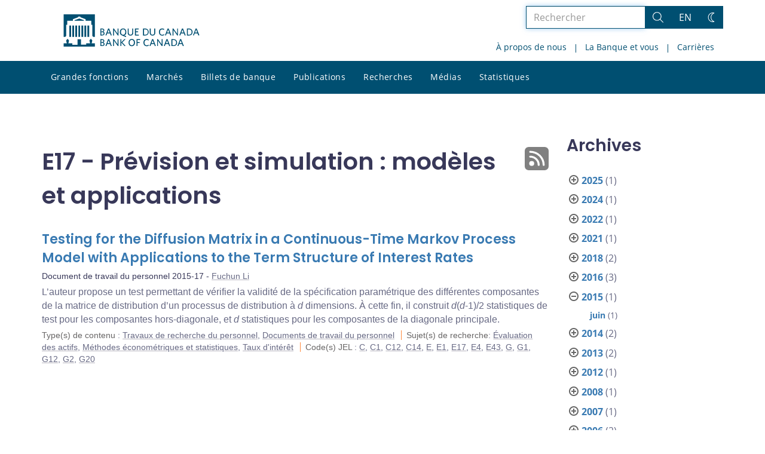

--- FILE ---
content_type: text/html; charset=UTF-8
request_url: https://www.banqueducanada.ca/2015/06/?jel=jel-e17
body_size: 26852
content:
<!DOCTYPE html>
<html lang="fr-FR">
<head>
    <meta http-equiv="X-UA-Compatible" content="IE=edge">
    <meta http-equiv="content-type" content="text/html; charset=UTF-8"/>
    <meta name="twitter:card" content="summary"/>
    <meta name="twitter:site" content="@banqueducanada"/>
    <meta name="twitter:title" content="E17 - Prévision et simulation : modèles et applications"/>
    <meta name="twitter:description" content="La Banque du Canada est la banque centrale du pays. Elle n’est pas une institution financière et elle n’offre pas de services bancaires au public. Elle est plutôt responsable de la politique monétaire, des billets de banque, du système financier, et de la gestion financière du Canada. Son rôle principal, tel qu’il est défini dans la Loi sur la Banque du Canada, consiste à « favoriser la prospérité économique et financière du Canada »."/>
    <meta name="twitter:image" content="https://www.banqueducanada.ca/wp-content/uploads/2018/05/4.jpg"/>
    <meta property="og:url" content="www.banqueducanada.ca/2015/06/?jel=jel-e17"/>
    <meta property="og:title" content="E17 - Prévision et simulation : modèles et applications"/>
    <meta property="og:image" content="https://www.banqueducanada.ca/wp-content/uploads/2022/01/default-og-image.jpg"/>
    <meta property="og:description" content="La Banque du Canada est la banque centrale du pays. Elle n’est pas une institution financière et elle n’offre pas de services bancaires au public. Elle est plutôt responsable de la politique monétaire, des billets de banque, du système financier, et de la gestion financière du Canada. Son rôle principal, tel qu’il est défini dans la Loi sur la Banque du Canada, consiste à « favoriser la prospérité économique et financière du Canada »."/>
    <meta property="og:type" content="website"/>
    <meta property="description" content="La Banque du Canada est la banque centrale du pays. Elle n’est pas une institution financière et elle n’offre pas de services bancaires au public. Elle est plutôt responsable de la politique monétaire, des billets de banque, du système financier, et de la gestion financière du Canada. Son rôle principal, tel qu’il est défini dans la Loi sur la Banque du Canada, consiste à « favoriser la prospérité économique et financière du Canada »."/>
    <meta name="viewport" content="width=device-width, initial-scale=1.0">
    <meta name="publication_date" content="2015-06-05"/>
    <meta name="last_modified_date" content="2020-04-01"/>
        <meta name='robots' content='noindex,follow'/>
    <meta name="citation_title" content="Testing for the Diffusion Matrix in a Continuous-Time Markov Process Model with Applications to the Term Structure of Interest Rates">
    <meta name="citation_author" content="Li, Fuchun">
    <meta name="citation_publication_date" content="2015/06/05">
    <meta name="citation_online_date" content="2015/06/05">
    <meta name="citation_year" content="2015">
    <meta name="citation_publisher" content="Bank of Canada">
    <meta name="citation_doi" content="10.34989/swp-2015-17">
    <meta name="citation_type" content="Staff Working Paper">
    <meta name="citation_technical_report_number" content="2015-17">
    <meta name="citation_abstract" content="L’auteur propose un test permettant de vérifier la validité de la spécification paramétrique des différentes composantes de la matrice de distribution d’un processus de distribution à &lt;em&gt;d&lt;/em&gt; dimensions. À cette fin, il construit &lt;em&gt;d&lt;/em&gt;(&lt;em&gt;d&lt;/em&gt;-1)/2 statistiques de test pour les composantes hors-diagonale, et &lt;em&gt;d&lt;/em&gt; statistiques pour les composantes de la diagonale principale.">
    <meta name="citation_pdf_url" content="https://www.banqueducanada.ca/wp-content/uploads/2015/06/wp2015-17.pdf">
    <meta name="citation_abstract_html_url" content="https://www.banqueducanada.ca/2015/06/document-travail-2015-17/">
    <title>E17 - Prévision et simulation : modèles et applications - Banque du Canada</title>

    <link rel="alternate" hreflang="en-us" href="https://www.bankofcanada.ca/jel/e/e1/e17/" />
<link rel="alternate" hreflang="fr-fr" href="https://www.banqueducanada.ca/jel/jel-e/jel-e1/jel-e17/" />
<link rel="alternate" hreflang="x-default" href="https://www.bankofcanada.ca/jel/e/e1/e17/" />
<link rel='stylesheet' id='all-css-css'  href='https://www.banqueducanada.ca/wp-content/themes/ews-build-2024/css/all.css?dts=20250910160918' type='text/css' media='screen' />
<link rel='stylesheet' id='print-css-css'  href='https://www.banqueducanada.ca/wp-content/themes/ews-build-2024/css/print.css?dts=20250910160918' type='text/css' media='print' />
<link rel='stylesheet' id='kohana_datepicker_css-css'  href='https://www.banqueducanada.ca/wp-content/themes/ews-build-2024/css/datepicker/datepicker.css?dts=20250910160918' type='text/css' media='screen' />
<link rel='stylesheet' id='bocss-css-css'  href='https://www.banqueducanada.ca/wp-content/themes/ews-build-2024/css/BoCSS.css?dts=20250910160918' type='text/css' media='screen' />
<link rel='stylesheet' id='carrington-business-css'  href='https://www.banqueducanada.ca/wp-content/themes/ews-build-2024/style.css?dts=20250910160918' type='text/css' media='screen' />
<link rel='stylesheet' id='wp-block-library-css'  href='https://www.banqueducanada.ca/wp-includes/css/dist/block-library/style.min.css?dts=20250910160918' type='text/css' media='all' />
<style id='elasticpress-related-posts-style-inline-css' type='text/css'>
.editor-styles-wrapper .wp-block-elasticpress-related-posts ul,.wp-block-elasticpress-related-posts ul{list-style-type:none;padding:0}.editor-styles-wrapper .wp-block-elasticpress-related-posts ul li a>div{display:inline}

</style>
<style id='global-styles-inline-css' type='text/css'>
body{--wp--preset--color--black: #000000;--wp--preset--color--cyan-bluish-gray: #abb8c3;--wp--preset--color--white: #ffffff;--wp--preset--color--pale-pink: #f78da7;--wp--preset--color--vivid-red: #cf2e2e;--wp--preset--color--luminous-vivid-orange: #ff6900;--wp--preset--color--luminous-vivid-amber: #fcb900;--wp--preset--color--light-green-cyan: #7bdcb5;--wp--preset--color--vivid-green-cyan: #00d084;--wp--preset--color--pale-cyan-blue: #8ed1fc;--wp--preset--color--vivid-cyan-blue: #0693e3;--wp--preset--color--vivid-purple: #9b51e0;--wp--preset--gradient--vivid-cyan-blue-to-vivid-purple: linear-gradient(135deg,rgba(6,147,227,1) 0%,rgb(155,81,224) 100%);--wp--preset--gradient--light-green-cyan-to-vivid-green-cyan: linear-gradient(135deg,rgb(122,220,180) 0%,rgb(0,208,130) 100%);--wp--preset--gradient--luminous-vivid-amber-to-luminous-vivid-orange: linear-gradient(135deg,rgba(252,185,0,1) 0%,rgba(255,105,0,1) 100%);--wp--preset--gradient--luminous-vivid-orange-to-vivid-red: linear-gradient(135deg,rgba(255,105,0,1) 0%,rgb(207,46,46) 100%);--wp--preset--gradient--very-light-gray-to-cyan-bluish-gray: linear-gradient(135deg,rgb(238,238,238) 0%,rgb(169,184,195) 100%);--wp--preset--gradient--cool-to-warm-spectrum: linear-gradient(135deg,rgb(74,234,220) 0%,rgb(151,120,209) 20%,rgb(207,42,186) 40%,rgb(238,44,130) 60%,rgb(251,105,98) 80%,rgb(254,248,76) 100%);--wp--preset--gradient--blush-light-purple: linear-gradient(135deg,rgb(255,206,236) 0%,rgb(152,150,240) 100%);--wp--preset--gradient--blush-bordeaux: linear-gradient(135deg,rgb(254,205,165) 0%,rgb(254,45,45) 50%,rgb(107,0,62) 100%);--wp--preset--gradient--luminous-dusk: linear-gradient(135deg,rgb(255,203,112) 0%,rgb(199,81,192) 50%,rgb(65,88,208) 100%);--wp--preset--gradient--pale-ocean: linear-gradient(135deg,rgb(255,245,203) 0%,rgb(182,227,212) 50%,rgb(51,167,181) 100%);--wp--preset--gradient--electric-grass: linear-gradient(135deg,rgb(202,248,128) 0%,rgb(113,206,126) 100%);--wp--preset--gradient--midnight: linear-gradient(135deg,rgb(2,3,129) 0%,rgb(40,116,252) 100%);--wp--preset--duotone--dark-grayscale: url('#wp-duotone-dark-grayscale');--wp--preset--duotone--grayscale: url('#wp-duotone-grayscale');--wp--preset--duotone--purple-yellow: url('#wp-duotone-purple-yellow');--wp--preset--duotone--blue-red: url('#wp-duotone-blue-red');--wp--preset--duotone--midnight: url('#wp-duotone-midnight');--wp--preset--duotone--magenta-yellow: url('#wp-duotone-magenta-yellow');--wp--preset--duotone--purple-green: url('#wp-duotone-purple-green');--wp--preset--duotone--blue-orange: url('#wp-duotone-blue-orange');--wp--preset--font-size--small: 13px;--wp--preset--font-size--medium: 20px;--wp--preset--font-size--large: 36px;--wp--preset--font-size--x-large: 42px;}.has-black-color{color: var(--wp--preset--color--black) !important;}.has-cyan-bluish-gray-color{color: var(--wp--preset--color--cyan-bluish-gray) !important;}.has-white-color{color: var(--wp--preset--color--white) !important;}.has-pale-pink-color{color: var(--wp--preset--color--pale-pink) !important;}.has-vivid-red-color{color: var(--wp--preset--color--vivid-red) !important;}.has-luminous-vivid-orange-color{color: var(--wp--preset--color--luminous-vivid-orange) !important;}.has-luminous-vivid-amber-color{color: var(--wp--preset--color--luminous-vivid-amber) !important;}.has-light-green-cyan-color{color: var(--wp--preset--color--light-green-cyan) !important;}.has-vivid-green-cyan-color{color: var(--wp--preset--color--vivid-green-cyan) !important;}.has-pale-cyan-blue-color{color: var(--wp--preset--color--pale-cyan-blue) !important;}.has-vivid-cyan-blue-color{color: var(--wp--preset--color--vivid-cyan-blue) !important;}.has-vivid-purple-color{color: var(--wp--preset--color--vivid-purple) !important;}.has-black-background-color{background-color: var(--wp--preset--color--black) !important;}.has-cyan-bluish-gray-background-color{background-color: var(--wp--preset--color--cyan-bluish-gray) !important;}.has-white-background-color{background-color: var(--wp--preset--color--white) !important;}.has-pale-pink-background-color{background-color: var(--wp--preset--color--pale-pink) !important;}.has-vivid-red-background-color{background-color: var(--wp--preset--color--vivid-red) !important;}.has-luminous-vivid-orange-background-color{background-color: var(--wp--preset--color--luminous-vivid-orange) !important;}.has-luminous-vivid-amber-background-color{background-color: var(--wp--preset--color--luminous-vivid-amber) !important;}.has-light-green-cyan-background-color{background-color: var(--wp--preset--color--light-green-cyan) !important;}.has-vivid-green-cyan-background-color{background-color: var(--wp--preset--color--vivid-green-cyan) !important;}.has-pale-cyan-blue-background-color{background-color: var(--wp--preset--color--pale-cyan-blue) !important;}.has-vivid-cyan-blue-background-color{background-color: var(--wp--preset--color--vivid-cyan-blue) !important;}.has-vivid-purple-background-color{background-color: var(--wp--preset--color--vivid-purple) !important;}.has-black-border-color{border-color: var(--wp--preset--color--black) !important;}.has-cyan-bluish-gray-border-color{border-color: var(--wp--preset--color--cyan-bluish-gray) !important;}.has-white-border-color{border-color: var(--wp--preset--color--white) !important;}.has-pale-pink-border-color{border-color: var(--wp--preset--color--pale-pink) !important;}.has-vivid-red-border-color{border-color: var(--wp--preset--color--vivid-red) !important;}.has-luminous-vivid-orange-border-color{border-color: var(--wp--preset--color--luminous-vivid-orange) !important;}.has-luminous-vivid-amber-border-color{border-color: var(--wp--preset--color--luminous-vivid-amber) !important;}.has-light-green-cyan-border-color{border-color: var(--wp--preset--color--light-green-cyan) !important;}.has-vivid-green-cyan-border-color{border-color: var(--wp--preset--color--vivid-green-cyan) !important;}.has-pale-cyan-blue-border-color{border-color: var(--wp--preset--color--pale-cyan-blue) !important;}.has-vivid-cyan-blue-border-color{border-color: var(--wp--preset--color--vivid-cyan-blue) !important;}.has-vivid-purple-border-color{border-color: var(--wp--preset--color--vivid-purple) !important;}.has-vivid-cyan-blue-to-vivid-purple-gradient-background{background: var(--wp--preset--gradient--vivid-cyan-blue-to-vivid-purple) !important;}.has-light-green-cyan-to-vivid-green-cyan-gradient-background{background: var(--wp--preset--gradient--light-green-cyan-to-vivid-green-cyan) !important;}.has-luminous-vivid-amber-to-luminous-vivid-orange-gradient-background{background: var(--wp--preset--gradient--luminous-vivid-amber-to-luminous-vivid-orange) !important;}.has-luminous-vivid-orange-to-vivid-red-gradient-background{background: var(--wp--preset--gradient--luminous-vivid-orange-to-vivid-red) !important;}.has-very-light-gray-to-cyan-bluish-gray-gradient-background{background: var(--wp--preset--gradient--very-light-gray-to-cyan-bluish-gray) !important;}.has-cool-to-warm-spectrum-gradient-background{background: var(--wp--preset--gradient--cool-to-warm-spectrum) !important;}.has-blush-light-purple-gradient-background{background: var(--wp--preset--gradient--blush-light-purple) !important;}.has-blush-bordeaux-gradient-background{background: var(--wp--preset--gradient--blush-bordeaux) !important;}.has-luminous-dusk-gradient-background{background: var(--wp--preset--gradient--luminous-dusk) !important;}.has-pale-ocean-gradient-background{background: var(--wp--preset--gradient--pale-ocean) !important;}.has-electric-grass-gradient-background{background: var(--wp--preset--gradient--electric-grass) !important;}.has-midnight-gradient-background{background: var(--wp--preset--gradient--midnight) !important;}.has-small-font-size{font-size: var(--wp--preset--font-size--small) !important;}.has-medium-font-size{font-size: var(--wp--preset--font-size--medium) !important;}.has-large-font-size{font-size: var(--wp--preset--font-size--large) !important;}.has-x-large-font-size{font-size: var(--wp--preset--font-size--x-large) !important;}
</style>
<link rel='stylesheet' id='contact-form-7-css'  href='https://www.banqueducanada.ca/wp-content/plugins/contact-form-7/includes/css/styles.css?dts=20250910160918' type='text/css' media='all' />
<style id='contact-form-7-inline-css' type='text/css'>
.wpcf7 .wpcf7-recaptcha iframe {margin-bottom: 0;}.wpcf7 .wpcf7-recaptcha[data-align="center"] > div {margin: 0 auto;}.wpcf7 .wpcf7-recaptcha[data-align="right"] > div {margin: 0 0 0 auto;}
</style>
<link rel='stylesheet' id='elasticpress-facets-css'  href='https://www.banqueducanada.ca/wp-content/plugins/elasticpress/dist/css/facets-styles.css?dts=20250910160918' type='text/css' media='all' />
<link rel='stylesheet' id='fancybox-css'  href='https://www.banqueducanada.ca/wp-content/plugins/easy-fancybox/fancybox/1.5.4/jquery.fancybox.min.css?dts=20250910160918' type='text/css' media='screen' />
<style id='fancybox-inline-css' type='text/css'>
#fancybox-outer{background:#fff}#fancybox-content{background:#fff;border-color:#fff;color:inherit;}
</style>
<link rel='stylesheet' id='cf7cf-style-css'  href='https://www.banqueducanada.ca/wp-content/plugins/cf7-conditional-fields/style.css?dts=20250910160918' type='text/css' media='all' />

            <script type='text/javascript'>
                CFCT = {
                    url: 'https://www.banqueducanada.ca/'
                };
            </script>
        <script type='text/javascript' src='https://www.banqueducanada.ca/wp-includes/js/jquery/jquery.min.js?dts=20250910160918' id='jquery-core-js'></script>
<script type='text/javascript' src='https://www.banqueducanada.ca/wp-includes/js/jquery/jquery-migrate.min.js?dts=20250910160918' id='jquery-migrate-js'></script>
<script type='text/javascript' src='https://www.banqueducanada.ca/wp-content/themes/parent-build/js/numeral.min.js?dts=20250910160918' id='numeral-js'></script>
<script type='text/javascript' src='https://www.banqueducanada.ca/wp-content/themes/parent-build/js/numeralLocales.js?dts=20250910160918' id='numeralLocales-js'></script>
<script type='text/javascript' src='https://www.banqueducanada.ca/wp-content/themes/parent-build/js/checkStorageAvailable.js?dts=20250910160918' id='checkStorageAvailable-js'></script>
<script type='text/javascript' src='https://www.banqueducanada.ca/wp-content/themes/parent-build/js/theme-switch.js?dts=20250910160918' id='themeSwitch-js'></script>
<script type='text/javascript' src='https://www.banqueducanada.ca/wp-content/plugins/boc_post_callout/src/PostCallout/js/widget-card.js?dts=20250910160918' id='post_callout_js-js'></script>
<script type='text/javascript'>numeral.locale('boc_fr')</script>

    <link rel="apple-touch-icon" sizes="57x57" href="https://www.banqueducanada.ca/wp-content/themes/ews-build-2024/img/favicon/apple-touch-icon-57x57.png">
<link rel="apple-touch-icon" sizes="60x60" href="https://www.banqueducanada.ca/wp-content/themes/ews-build-2024/img/favicon/apple-touch-icon-60x60.png">
<link rel="apple-touch-icon" sizes="72x72" href="https://www.banqueducanada.ca/wp-content/themes/ews-build-2024/img/favicon/apple-touch-icon-72x72.png">
<link rel="apple-touch-icon" sizes="76x76" href="https://www.banqueducanada.ca/wp-content/themes/ews-build-2024/img/favicon/apple-touch-icon-76x76.png">
<link rel="apple-touch-icon" sizes="114x114" href="https://www.banqueducanada.ca/wp-content/themes/ews-build-2024/img/favicon/apple-touch-icon-114x114.png">
<link rel="apple-touch-icon" sizes="120x120" href="https://www.banqueducanada.ca/wp-content/themes/ews-build-2024/img/favicon/apple-touch-icon-120x120.png">
<link rel="apple-touch-icon" sizes="144x144" href="https://www.banqueducanada.ca/wp-content/themes/ews-build-2024/img/favicon/apple-touch-icon-144x144.png">
<link rel="apple-touch-icon" sizes="152x152" href="https://www.banqueducanada.ca/wp-content/themes/ews-build-2024/img/favicon/apple-touch-icon-152x152.png">
<link rel="apple-touch-icon" sizes="180x180" href="https://www.banqueducanada.ca/wp-content/themes/ews-build-2024/img/favicon/apple-touch-icon-180x180.png">
<link rel="icon" type="image/png" sizes="32x32" href="https://www.banqueducanada.ca/wp-content/themes/ews-build-2024/img/favicon/favicon-32x32.png">
<link rel="icon" type="image/png" sizes="192x192" href="https://www.banqueducanada.ca/wp-content/themes/ews-build-2024/img/favicon/android-chrome-192x192.png">
<link rel="icon" type="image/png" sizes="16x16" href="https://www.banqueducanada.ca/wp-content/themes/ews-build-2024/img/favicon/favicon-16x16.png">
<link rel="manifest" href="https://www.banqueducanada.ca/wp-content/themes/ews-build-2024/img/favicon/site.webmanifest">
<link rel="mask-icon" href="https://www.banqueducanada.ca/wp-content/themes/ews-build-2024/img/favicon/safari-pinned-tab.svg" color="#23242C">
<link rel="shortcut icon" href="https://www.banqueducanada.ca/wp-content/themes/ews-build-2024/img/favicon/favicon-lightmode.ico" media="(prefers-color-scheme: light)">
<link rel="shortcut icon" href="https://www.banqueducanada.ca/wp-content/themes/ews-build-2024/img/favicon/favicon-darkmode.ico" media="(prefers-color-scheme: dark)">
<meta name="msapplication-TileColor" content="#FFFFFF">
<meta name="msapplication-config" content="https://www.banqueducanada.ca/wp-content/themes/ews-build-2024/img/favicon/browserconfig.xml">
<meta name="theme-color" content="#23242C">


    <script type="text/javascript">
        var bocVars = {
            'homeUrl': "https://www.banqueducanada.ca/",
            'lang': "fr",
            'valetUrl': "https://www.banqueducanada.ca/valet/",
            'rpsUrl': "https://www.banqueducanada.ca/rps-api/"
        };
            var valet_url = bocVars.valetUrl;
            var chartLanguage = bocVars.lang;
            var seriesList = {};


    </script>


    <script async src="https://www.googletagmanager.com/gtag/js?id=G-D0WRRH3RZH"></script>

<script type="text/javascript">
    var gaVars = {
        domains: ['www.bankofcanada.ca','www.banqueducanada.ca'],
        ga4analyticsAccount: 'G-D0WRRH3RZH',
        baseUrl: 'https://www.banqueducanada.ca/',
        pageUrl: 'https://www.banqueducanada.ca/2015/06/?jel=jel-e17',
        activeLang: 'fr'
    };

    window.dataLayer = window.dataLayer || [];

    function gtag() {
        dataLayer.push(arguments);
        var event = arguments[1]
        var parameters = arguments[2];
        if (localStorage.getItem('_bocDebug') === 'true' && parameters) {
            if (typeof event === 'string') {
                var debugString = 'event: ' + (event.length <= 40 ? event : (event.substring(0, 38) + '..'));
            }
            for (var param in parameters) {
                let value = parameters[param];
                if (typeof value === 'string') {
                    debugString = debugString.concat("\n  " + param + ": " +
                            (value.length <= 100 ? value : value.toString().substring(0, 98) + '..'));
                }
            }
            console.log(debugString, '\n', parameters);
        }
    }

    gtag('js', new Date());

    var DNT = 'no';
    if (navigator.doNotTrack === "yes" || navigator.doNotTrack === "1" || navigator.msDoNotTrack === "1"
        || window.doNotTrack === "yes" || window.doNotTrack === "1" || window.msDoNotTrack === "1") {
        DNT = 'yes';
    }

    var options = {
        // By default gtag('config'...) triggers a page_view, we need to disable it here because we
        // are sending a manual page_view event with dimensions later, this is to avoid duplicate page_view events
        'send_page_view': false,
        'linker': {
            'domains': gaVars.domains
        },
        'link_attribution': {
            'cookie_name': '_gaela',
            'cookie_expires': 60,
            'levels': 9
        },
        'anonymize_ip': true,
        // We need to map dimensions to the Custom Dimension Names set in Google Analytics
        'custom_map': {'dimension1': 'DNT', 'dimension2': 'URLAnchor'},
    };

    if (gaVars.ga4analyticsAccount) {
        gtag('config', gaVars.ga4analyticsAccount, options);
    }
    // Manually send page_view event with dimensions
    gtag('event', 'page_view', {'DNT': DNT, 'URLAnchor': location.hash});

    if (localStorage.getItem('_bocDebug') === 'true') {
        // eslint-disable-next-line no-console
        console.log("  Options:", options, "\ndataLayer: ", dataLayer);
    }

    /**
     * Ensures all YouTube embed iframes within the specified container have the IFrame Player API enabled.
     * Adds or updates the 'enablejsapi=1' parameter in the iframe src if missing.
     * Handles invalid iframe src values gracefully.
     *
     * @param {Element|Document} container - The DOM element or document to search within.
     */
    function enableIFramePlayerAPI(container) {
        const iframes = container.querySelectorAll('iframe[src*="youtube.com/embed"]');

        iframes.forEach((iframe) => {
            try {
                const src = new URL(iframe.src);

                const enableJsApi = src.searchParams.get('enablejsapi');
                if (enableJsApi !== '1') {
                    src.searchParams.set('enablejsapi', '1');
                    iframe.src = src.toString();
                }
            } catch (e) {
                console.warn('Invalid iframe src:', iframe.src, e);
            }
        });
    }

    // Enable the JS IFrame Player API on all YouTube videos on the page
    document.addEventListener('DOMContentLoaded', () => {
        enableIFramePlayerAPI(document.body);

        // Make sure it works with the ajax updater
        jQuery('#main-content').on('ajax-updater:page-loaded', () => {
            enableIFramePlayerAPI(document.body);
        });
    });

</script>


    <script type="application/ld+json">
        {
          "@context": "http://schema.org/",
          "@type": "Organization",
          "name": "Banque du Canada",
          "url" : "https://www.banqueducanada.ca/",
          "sameAs":[
          "https://twitter.com/banqueducanada",
          "https://www.linkedin.com/company/12682",
          "https://www.youtube.com/user/bankofcanadaofficial",
          "https://www.flickr.com/photos/bankofcanada/"
          ]
        }
    </script>
</head>

<body class="postid-179722 no-js">
<div id="skip" class="hidden-xs hidden-sm">

    <div id="skip-link-wrapper">
        <a id="skip-link" href="#main-content">Aller directement au contenu</a>
    </div>
</div>
<div class="top-bar-wrap hidden-xs hidden-sm">
    <div class="container header-grid">
        <div id="header-logo">
            <a hreflang='fr' href="https://www.banqueducanada.ca/" title="Accueil" tabindex="0">
                <svg xmlns="http://www.w3.org/2000/svg" viewBox="0 0 134.55 32"><title>Accueil</title><g id="logo"><path d="M5.61,11.1H7.37v11.2H5.61Zm3,0h1.76v11.2H8.62Zm3,0h1.76v11.2H11.62Zm3,0h1.76v11.2H14.62Zm9,0h1.76v11.2H23.62Zm-3,0h1.76v11.2H20.62Zm-3,0h1.76v11.2H17.62ZM27.69,28.71a8,8,0,0,0,.63-2.5c0-.69,0-.91-.8-1.17,0,0-.09,0-.09-.17a.14.14,0,0,1,.13-.15,0,0,0,0,0,0,0c0-.1,0-.28-.56-.28s-.55.18-.56.28a0,0,0,0,0,0,0,.14.14,0,0,1,.13.15c0,.14-.09.17-.09.17-.85.26-.83.47-.8,1.17a8.31,8.31,0,0,0,.63,2.49v0H22.39v1.41H17.15V24.73H13.85v5.43H8.61V28.75h-4v0a8.24,8.24,0,0,0,.63-2.49c0-.69.05-.91-.8-1.17,0,0-.09,0-.09-.17a.14.14,0,0,1,.13-.15s0,0,0,0,0-.28-.56-.28-.56.18-.56.28,0,0,0,0a.14.14,0,0,1,.13.15c0,.14-.09.17-.09.17-.85.26-.84.47-.8,1.17a8,8,0,0,0,.63,2.49v0H0V32H31V28.75H27.69v0ZM20.11,5.81,15.5,4.16,10.89,5.81V6.4h9.22ZM0,0V22.39H1.59l.92-.95V10.38H3.61V6.44H9.26V4.81l5.1-1.92V2.2h2.26v.68l5.1,1.92V6.44h5.65v3.94h1.11V21.44l.92.95H31V0Z" transform="translate(0)"/></g><g id="fr"><path d="M38.09,31.48H36.45V24.66h1.66c1.53,0,2.23.7,2.23,1.78a1.46,1.46,0,0,1-1,1.4,1.65,1.65,0,0,1,1.27,1.66c0,1.34-1,2-2.55,2m0-6.06h-.7v2.1H38c.89,0,1.4-.38,1.4-1.08s-.4-1-1.36-1Zm.06,2.87h-.76v2.42h.76c1,0,1.53-.38,1.53-1.21s-.53-1.21-1.55-1.21Z" transform="translate(0)"/><path d="M46.82,31.54,46,29.44h-2.8l-.76,2h-1l2.68-6.88h1l2.61,6.76-.89.19m-2.23-5.8-1.08,2.87h2.17Z" transform="translate(0)"/><polyline points="53.71 31.48 49.95 26.13 49.95 31.48 49.05 31.48 49.05 24.66 49.88 24.66 53.52 29.76 53.52 24.66 54.41 24.66 54.41 31.48 53.71 31.48"/><polyline points="60.46 31.55 57.21 28.04 57.21 31.48 56.32 31.48 56.32 24.66 57.21 24.66 57.21 27.72 60.14 24.66 61.29 24.66 58.23 27.85 61.42 31.36 60.46 31.55"/><path d="M67.54,31.61c-1.91,0-3.12-1.4-3.12-3.57s1.21-3.57,3.19-3.57,3.12,1.4,3.12,3.57-1.27,3.57-3.19,3.57m0-6.25c-1.34,0-2.17,1.08-2.17,2.68s.83,2.68,2.17,2.68S69.7,29.64,69.7,28,68.88,25.36,67.54,25.36Z" transform="translate(0)"/><polyline points="73.21 25.49 73.21 27.6 75.31 27.6 75.44 28.42 73.21 28.42 73.21 31.48 72.32 31.48 72.32 24.66 75.89 24.66 75.89 25.49 73.21 25.49"/><path d="M82.34,31.61c-1.91,0-3.19-1.4-3.19-3.57s1.27-3.57,3.19-3.57a3.3,3.3,0,0,1,2,.57l-.13,1a2.94,2.94,0,0,0-1.85-.64c-1.4,0-2.23,1.08-2.23,2.68s.83,2.68,2.23,2.68a3.19,3.19,0,0,0,1.91-.7l.13.89a3.19,3.19,0,0,1-2,.7" transform="translate(0)"/><path d="M90.48,31.54l-.83-2.1h-2.8l-.76,2h-1l2.68-6.88h1l2.61,6.76-.89.19m-2.23-5.8-1.08,2.87h2.19Z" transform="translate(0)"/><polyline points="97.3 31.48 93.54 26.13 93.54 31.48 92.71 31.48 92.71 24.66 93.54 24.66 97.18 29.76 97.18 24.66 98.07 24.66 98.07 31.48 97.3 31.48"/><path d="M104.7,31.54l-.83-2.1h-2.8l-.76,2h-1L102,24.59h1l2.61,6.76-.89.19m-2.23-5.8-1.08,2.87h2.17Z" transform="translate(0)"/><path d="M108.84,31.48h-2V24.66h2c2.36,0,3.63,1.4,3.63,3.44s-1.27,3.38-3.63,3.38m.06-6h-1.06v5.16h1.08A2.33,2.33,0,0,0,111.54,28,2.32,2.32,0,0,0,108.9,25.49Z" transform="translate(0)"/><path d="M118.21,31.54l-.83-2.1h-2.8l-.76,2h-1l2.68-6.88h1l2.68,6.76-1,.19M116,25.74l-1.08,2.87h2.23Z" transform="translate(0)"/><path d="M38.09,21H36.45V14.08h1.66c1.53,0,2.23.7,2.23,1.78a1.46,1.46,0,0,1-1,1.4,1.65,1.65,0,0,1,1.27,1.66c0,1.4-1,2-2.55,2m0-6.06h-.7V17H38c.89,0,1.4-.38,1.4-1.08s-.4-1-1.36-1Zm.06,2.87h-.76V20.2h.76c1,0,1.53-.38,1.53-1.21s-.53-1.21-1.55-1.21Z" transform="translate(0)"/><path d="M46.82,21,46,18.93h-2.8l-.76,2h-1l2.68-6.88h1l2.61,6.76-.89.19m-2.23-5.86L43.53,18.1h2.17Z" transform="translate(0)"/><polyline points="53.71 20.97 49.95 15.61 49.95 20.97 49.05 20.97 49.05 14.08 49.88 14.08 53.52 19.25 53.52 14.08 54.41 14.08 54.41 20.97 53.71 20.97"/><path d="M60,20.9l2,.7-.19,1L58.06,21a3.35,3.35,0,0,1-2.29-3.44C55.76,15.49,57,14,59,14s3.12,1.47,3.12,3.57a3.12,3.12,0,0,1-2,3.31M59,14.85c-1.34,0-2.17,1-2.17,2.68s.83,2.74,2.17,2.74,2.17-1.08,2.17-2.74-.78-2.68-2.19-2.68Z" transform="translate(0)"/><path d="M66.2,21.09a2.55,2.55,0,0,1-2.68-2.74V14.08h1v4.14c0,1.21.51,2,1.72,2s1.72-.7,1.72-2V14h1v4.21a2.54,2.54,0,0,1-2.68,2.87" transform="translate(0)"/><polyline points="70.72 20.97 70.72 14.08 74.42 14.08 74.42 14.98 71.68 14.98 71.68 16.95 73.78 16.95 73.91 17.78 71.68 17.78 71.68 20.14 74.55 20.14 74.55 20.97 70.72 20.97"/><path d="M80.67,21h-2V14.08h2c2.36,0,3.63,1.4,3.63,3.44S83,21,80.67,21m.13-6H79.71v5.16h1.08a2.37,2.37,0,0,0,2.68-2.61A2.44,2.44,0,0,0,81.15,15Z" transform="translate(0)"/><path d="M88.08,21.09a2.55,2.55,0,0,1-2.68-2.74V14.08h1v4.14c0,1.21.51,2,1.72,2s1.72-.7,1.72-2V14h1v4.21a2.54,2.54,0,0,1-2.68,2.87" transform="translate(0)"/><path d="M97.68,21.09c-1.91,0-3.19-1.4-3.19-3.57S95.77,14,97.68,14a3.3,3.3,0,0,1,2,.57l-.11,1a2.94,2.94,0,0,0-1.85-.64c-1.4,0-2.23,1-2.23,2.68s.83,2.68,2.23,2.68a2.82,2.82,0,0,0,1.91-.7l.13.89a3.19,3.19,0,0,1-2,.7" transform="translate(0)"/><path d="M105.84,21l-.83-2.1h-2.8l-.75,2h-1l2.66-6.88h1l2.68,6.76-1,.19m-2.23-5.86L102.53,18h2.23Z" transform="translate(0)"/><polyline points="112.66 20.97 108.9 15.61 108.9 20.97 108.01 20.97 108.01 14.08 108.84 14.08 112.54 19.25 112.54 14.08 113.37 14.08 113.37 20.97 112.66 20.97"/><path d="M120.06,21l-.83-2.1h-2.8l-.76,2h-1l2.7-6.88h1L121,20.84l-.89.19m-2.23-5.86L116.76,18h2.17Z" transform="translate(0)"/><path d="M124.2,21h-2V14.08h2c2.36,0,3.63,1.4,3.63,3.44S126.56,21,124.2,21m.06-6h-1.08v5.16h1.08a2.33,2.33,0,0,0,2.61-2.61A2.31,2.31,0,0,0,124.26,15Z" transform="translate(0)"/><path d="M133.57,21l-.83-2.1h-2.8l-.76,2h-.94l2.68-6.88h1l2.68,6.76-1,.19m-2.23-5.86L130.27,18h2.17Z" transform="translate(0)"/></g></svg>
            </a>
        </div>
        <div id='toolbar-lg' class='pull-right'>
            <form id="google-search-form" name="gs" method="get" action="https://www.banqueducanada.ca/rechercher/" role='form' class='form-inline'>
    <div class="form-group search-group">
        <div class="flex-search-container">

            <label for="search" class="sr-only">Rechercher dans le site</label>
            <input type="text" title="Rechercher" name="esearch" maxlength="256"
                   placeholder="Rechercher"
                   id="search"
                   class="form-control search-space search-input"
                   value=""
                   autofocus
            />
            <div class="input-group-btn">
                <button class='btn btn-default search-button' type="submit">
                    <span class='sr-only'>Rechercher</span>
                    <div class="bocss-icon bocss-icon__full bocss-icon__search">
    <!-- Generator: Adobe Illustrator 22.1.0, SVG Export Plug-In . SVG Version: 6.00 Build 0)  --><svg version="1.1" xmlns="http://www.w3.org/2000/svg" xmlns:xlink="http://www.w3.org/1999/xlink" x="0px" y="0px" viewbox="0 0 24 24" style="enable-background:new 0 0 24 24;" xml:space="preserve">
<g>
	<path d="M23.245,23.996c-0.2,0-0.389-0.078-0.53-0.22L16.2,17.26c-0.761,0.651-1.618,1.182-2.553,1.579
		c-1.229,0.522-2.52,0.787-3.837,0.787c-1.257,0-2.492-0.241-3.673-0.718c-2.431-0.981-4.334-2.849-5.359-5.262
		c-1.025-2.412-1.05-5.08-0.069-7.51S3.558,1.802,5.97,0.777C7.199,0.254,8.489-0.01,9.807-0.01c1.257,0,2.492,0.242,3.673,0.718
		c2.431,0.981,4.334,2.849,5.359,5.262c1.025,2.413,1.05,5.08,0.069,7.51c-0.402,0.996-0.956,1.909-1.649,2.718l6.517,6.518
		c0.292,0.292,0.292,0.768,0,1.061C23.634,23.918,23.445,23.996,23.245,23.996z M9.807,1.49c-1.115,0-2.209,0.224-3.25,0.667
		C4.513,3.026,2.93,4.638,2.099,6.697c-0.831,2.059-0.81,4.318,0.058,6.362c0.869,2.044,2.481,3.627,4.54,4.458
		c1.001,0.404,2.048,0.608,3.112,0.608c1.115,0,2.209-0.224,3.25-0.667c0.974-0.414,1.847-0.998,2.594-1.736
		c0.01-0.014,0.021-0.026,0.032-0.037c0.016-0.016,0.031-0.029,0.045-0.039c0.763-0.771,1.369-1.693,1.786-2.728
		c0.831-2.059,0.81-4.318-0.059-6.362c-0.868-2.044-2.481-3.627-4.54-4.458C11.918,1.695,10.871,1.49,9.807,1.49z"></path>
</g>
</svg>

</div>

                </button>
            </div>
        </div>
    </div>
</form>

<script>
    const skip = document.getElementById("skip-link");
    let firstTab = false
    document.addEventListener("keydown", function (event) {
        if (event.keyCode == 9 && !firstTab) {
            event.preventDefault();
            skip.focus();
            firstTab = true;
        }
    })
</script>
            <a id='langSwitch'
             href='https://www.bankofcanada.ca/?year=2015&monthnum=06&jel=e17' class='btn btn-default lang-analytics' aria-label='switch language to English' lang='en'>EN</a>
                <button id="theme-switcher-light" type="button" title="Changez de thème" class="bocss-button bocss-button--navigation bocss-button--small bocss-button--icon-only" data-action="theme-switch">
    <div class="bocss-icon bocss-icon__small bocss-icon__sun">
    <svg xmlns="http://www.w3.org/2000/svg" xmlns:xlink="http://www.w3.org/1999/xlink" version="1.1" x="0px" y="0px" viewbox="0 0 24 24" style="enable-background:new 0 0 24 24;" xml:space="preserve"><title>Changez de th&egrave;me</title>
<g>
	<path d="M12,19.5c-4.135,0-7.5-3.365-7.5-7.5S7.865,4.5,12,4.5s7.5,3.365,7.5,7.5S16.135,19.5,12,19.5z M12,6c-3.308,0-6,2.692-6,6   s2.692,6,6,6s6-2.692,6-6S15.308,6,12,6z"></path>
	<path d="M12,3c-0.414,0-0.75-0.336-0.75-0.75v-1.5C11.25,0.336,11.586,0,12,0s0.75,0.336,0.75,0.75v1.5C12.75,2.664,12.414,3,12,3z   "></path>
	<path d="M18.894,5.856c-0.2,0-0.389-0.078-0.53-0.22c-0.142-0.142-0.22-0.33-0.22-0.53c0-0.2,0.078-0.389,0.22-0.53l1.061-1.061   c0.142-0.142,0.33-0.22,0.53-0.22s0.389,0.078,0.53,0.22c0.142,0.142,0.22,0.33,0.22,0.53c0,0.2-0.078,0.389-0.22,0.53   l-1.061,1.061C19.283,5.778,19.094,5.856,18.894,5.856z"></path>
	<path d="M21.75,12.75C21.336,12.75,21,12.414,21,12s0.336-0.75,0.75-0.75h1.5c0.414,0,0.75,0.336,0.75,0.75s-0.336,0.75-0.75,0.75   H21.75z"></path>
	<path d="M19.955,20.705c-0.2,0-0.389-0.078-0.53-0.22l-1.061-1.061c-0.292-0.292-0.292-0.768,0-1.061   c0.142-0.142,0.33-0.22,0.53-0.22s0.389,0.078,0.53,0.22l1.061,1.061c0.292,0.292,0.292,0.768,0,1.061   C20.344,20.627,20.155,20.705,19.955,20.705z"></path>
	<path d="M12,24c-0.414,0-0.75-0.336-0.75-0.75v-1.5c0-0.414,0.336-0.75,0.75-0.75s0.75,0.336,0.75,0.75v1.5   C12.75,23.664,12.414,24,12,24z"></path>
	<path d="M4.045,20.705c-0.2,0-0.389-0.078-0.53-0.22c-0.142-0.142-0.22-0.33-0.22-0.53s0.078-0.389,0.22-0.53l1.061-1.061   c0.141-0.142,0.33-0.22,0.53-0.22s0.389,0.078,0.53,0.22c0.292,0.292,0.292,0.768,0,1.061l-1.061,1.061   C4.434,20.627,4.246,20.705,4.045,20.705z"></path>
	<path d="M0.75,12.75C0.336,12.75,0,12.414,0,12s0.336-0.75,0.75-0.75h1.5C2.664,11.25,3,11.586,3,12s-0.336,0.75-0.75,0.75H0.75z"></path>
	<path d="M5.106,5.856c-0.2,0-0.389-0.078-0.53-0.22L3.515,4.575c-0.142-0.141-0.22-0.33-0.22-0.53s0.078-0.389,0.22-0.53   c0.141-0.142,0.33-0.22,0.53-0.22s0.389,0.078,0.53,0.22l1.061,1.061c0.142,0.141,0.22,0.33,0.22,0.53s-0.078,0.389-0.22,0.53   C5.495,5.778,5.306,5.856,5.106,5.856z"></path>
</g>
</svg>

</div>

    
    <span class ='sr-only'> Changez de thème </span>
</button>
                <button id="theme-switcher-dark" type="button" title="Changez de thème" class="bocss-button bocss-button--navigation bocss-button--small bocss-button--icon-only" data-action="theme-switch">
    <div class="bocss-icon bocss-icon__small bocss-icon__moon">
    <svg xmlns="http://www.w3.org/2000/svg" xmlns:xlink="http://www.w3.org/1999/xlink" version="1.1" x="0px" y="0px" viewbox="0 0 24 24" style="enable-background:new 0 0 24 24;" xml:space="preserve"><title>Changez de th&egrave;me</title>
<g>
	<path d="M15.937,23.962c-1.216,0-2.426-0.187-3.596-0.554c-3.058-0.96-5.559-3.054-7.042-5.896   c-1.483-2.842-1.771-6.091-0.811-9.149c0.961-3.058,3.054-5.559,5.896-7.042c1.714-0.895,3.63-1.368,5.539-1.368   c1.218,0,2.433,0.187,3.609,0.557c0.314,0.099,0.525,0.386,0.525,0.715c0,0.329-0.211,0.617-0.525,0.716   c-4.396,1.383-7.35,5.409-7.351,10.018c0.001,4.608,2.955,8.634,7.351,10.017c0.314,0.099,0.525,0.386,0.525,0.715   s-0.211,0.617-0.525,0.715C18.363,23.775,17.153,23.962,15.937,23.962z M15.924,1.454c-1.67,0-3.345,0.414-4.846,1.197   C8.592,3.949,6.76,6.137,5.92,8.813c-0.841,2.676-0.589,5.519,0.709,8.005s3.486,4.318,6.162,5.159   c1.025,0.322,2.084,0.485,3.147,0.485c0.289,0,0.578-0.012,0.866-0.036c-3.754-2.101-6.121-6.087-6.122-10.466   c0.001-4.381,2.369-8.367,6.124-10.468C16.513,1.466,16.218,1.454,15.924,1.454z"></path>
</g>
</svg>

</div>

    
    <span class ='sr-only'> Changez de thème </span>
</button>
        </div>

        <nav class="navbar-secondary" aria-label="Navigation secondaire">
            <ul id="menu-secondary-menu-fr" class="nav navbar-nav top-level"><li id="menu-item-243605" class="menu-item menu-item-type-post_type menu-item-object-page"><a href="https://www.banqueducanada.ca/sujet-banque/">À propos de nous </a><div class="sub-menu"><div class="sub-menu-content">
					<div id="cfct-build-148209" class="cfct-build grid hideoverflow">
						<div class="row"><div class="col-sm-4 cfct-block">
			<div class="cfct-module cfct-widget-module-bochtml">
				<div class="cfct-mod-content">        <h2><a href="https://www.banqueducanada.ca/sujet-banque/">À propos de nous</a></h2>
        <ul>
				  <li><a href="https://www.banqueducanada.ca/sujet-banque/">Ce que nous faisons </a></li>
        <li><a href="https://www.banqueducanada.ca/sujet-banque/nos-bureaux/">Nos bureaux</a></li>
					<li><a href="https://www.banqueducanada.ca/sujet-banque/notre-vision-nos-valeurs-notre-promesse/">Notre vision</a></li>
				<li><a href="https://www.banqueducanada.ca/sujet-banque/notre-histoire/">Notre histoire</a></li>
				<li><a href="https://www.banqueducanada.ca/sujet-banque/pour-renseignements/">Pour renseignements</a></li>
        </ul>
				<h3>Direction et gouvernance</h3>
<ul>
<li><a href="https://www.banqueducanada.ca/sujet-banque/conseil-dadministration/">Conseil d’administration</a></li>
<li><a href="https://www.banqueducanada.ca/sujet-banque/conseil-direction/">Nos dirigeantes et dirigeants</a></li>
<li><a href="https://www.banqueducanada.ca/sujet-banque/direction-gouvernance/">Documents sur la gouvernance</a></li>
</ul>
</div>
			</div></div><div class="col-sm-4 cfct-block">
			<div class="cfct-module cfct-widget-module-postcalloutwidget">
				<div class="cfct-mod-content"><div class="post-callout-wrapper ">
                <div class="row">
                    <div class="col-sm-12">
                        <img width="500" height="250" src="https://www.banqueducanada.ca/wp-content/uploads/2025/03/Accessibility_callout-2x1-1-500x250.jpg" class="cfct-mod-image  large-landscape" alt="" loading="lazy" />
                        
                    </div>
                </div>

    <div class="row">
        <div class="col-sm-12">
    <a aria-label="Accessibilité" title="Accessibilité" href="https://www.banqueducanada.ca/accessibilite/"  class="post-callout-link">
        <h2 class='cfct-mod-title post-callout-title'>
            Accessibilité
        </h2>
    </a>




            <div class="cfct-mod-content ">
                        <p>Le plan d’accessibilité détaille les actions et les mesures prises pour rendre la Banque accessible à tout point de vue.</p>
                
            </div>
        </div>
    </div>

</div>
</div>
			</div></div><div class="col-sm-4 cfct-block">
			<div class="cfct-module cfct-widget-module-postcalloutwidget">
				<div class="cfct-mod-content"><div class="post-callout-wrapper ">
                <div class="row">
                    <div class="col-sm-12">
                        <img width="500" height="250" src="https://www.banqueducanada.ca/wp-content/uploads/2024/09/rap-carousel-500x250.jpg" class="cfct-mod-image  large-landscape" alt="" loading="lazy" />
                        
                    </div>
                </div>

    <div class="row">
        <div class="col-sm-12">
    <a aria-label="Plan d’action pour la réconciliation" title="Plan d’action pour la réconciliation" href="https://www.banqueducanada.ca/sujet-banque/direction-gouvernance/plan-daction-pour-la-reconciliation/"  class="post-callout-link">
        <h2 class='cfct-mod-title post-callout-title'>
            Plan d’action pour la réconciliation
        </h2>
    </a>




            <div class="cfct-mod-content ">
                        <p>Un plan pour guider la Banque dans la poursuite de sa démarche de réconciliation</p>
                
            </div>
        </div>
    </div>

</div>
</div>
			</div></div></div>
					</div>
					</div></div></li>
<li id="menu-item-245570" class="menu-item menu-item-type-post_type menu-item-object-page"><a href="https://www.banqueducanada.ca/la-banque-et-vous/">La Banque et vous </a><div class="sub-menu"><div class="sub-menu-content">
					<div id="cfct-build-243571" class="cfct-build grid hideoverflow">
						<div class="row"><div class="col-sm-4 cfct-block">
			<div class="cfct-module cfct-widget-module-bochtml">
				<div class="cfct-mod-content">        <h2><a href="https://www.banqueducanada.ca/la-banque-et-vous/">La Banque et vous</a></h2>
        <ul>
				 <li><a href="https://www.banqueducanada.ca/la-banque-et-vous/favoriser-litteratie-et-education-economique/">Favoriser la littératie et l’éducation économique</a></li>
				<li><a href="https://www.banqueducanada.ca/la-banque-et-vous/nouer-le-dialogue-avec-la-population-canadienne/">Nouer le dialogue avec la population canadienne</a></li>
        </ul>
</div>
			</div>
			<div class="cfct-module cfct-widget-module-bochtml">
				<div class="cfct-mod-content">			 <h3><a href="https://www.banqueducanada.ca/sujet-banque/ressources-educatives/">Ressources éducatives</a></h3>
        <ul>
        <li><a href="https://www.banqueducanada.ca/sujet-banque/ressources-educatives/documents-explicatifs/">Documents explicatifs</a></li>
				<li><a href="https://www.banqueducanada.ca/publication/leconomie-claire-et-simple/">L’Économie claire et simple</a></li>
        <li><a href="https://www.banqueducanada.ca/sujet-banque/ressources-educatives/lien-sources-externe-questions-financieres/">Liens vers des sources externes utiles à la compréhension des questions financières</a></li>
				<li><a href="https://www.bankofcanada.ca/about/background-materials/">Documents de référence</a></li>
                </ul>
</div>
			</div></div><div class="col-sm-4 cfct-block">
			<div class="cfct-module cfct-widget-module-postcalloutwidget">
				<div class="cfct-mod-content"><div class="post-callout-wrapper ">
                <div class="row">
                    <div class="col-sm-12">
                        <img width="500" height="250" src="https://www.banqueducanada.ca/wp-content/uploads/2025/03/museum-feature-500x250.jpg" class="cfct-mod-image  large-landscape" alt="" loading="lazy" />
                        
                    </div>
                </div>

    <div class="row">
        <div class="col-sm-12">
    <a aria-label="Musée de la Banque du Canada" title="Musée de la Banque du Canada" href="https://www.museedelabanqueducanada.ca/"  class="post-callout-link">
        <h2 class='cfct-mod-title post-callout-title'>
            Musée de la Banque du Canada
        </h2>
    </a>




            <div class="cfct-mod-content ">
                        <p>Venez approfondir vos connaissances sur les dépenses et l’épargne, découvrir le rôle que vous jouez dans l’économie et explorer une collection de monnaies remarquable. </p>
                
            </div>
        </div>
    </div>

</div>
</div>
			</div></div><div class="col-sm-4 cfct-block">
			<div class="cfct-module cfct-widget-module-postcalloutwidget">
				<div class="cfct-mod-content"><div class="post-callout-wrapper ">
                <div class="row">
                    <div class="col-sm-12">
                        <img width="500" height="250" src="https://www.banqueducanada.ca/wp-content/uploads/2025/03/Central-bank_callout-2x1-1-500x250.jpg" class="cfct-mod-image  large-landscape" alt="" loading="lazy" />
                        
                    </div>
                </div>

    <div class="row">
        <div class="col-sm-12">
    <a aria-label="Qu’est-ce qu’une banque centrale?" title="Qu’est-ce qu’une banque centrale?" href="https://www.banqueducanada.ca/2024/12/quest-ce-quune-banque-centrale/" data-content-type='Documents explicatifs' class="post-callout-link">
        <h2 class='cfct-mod-title post-callout-title'>
            Qu’est-ce qu’une banque centrale?
        </h2>
    </a>




            <div class="cfct-mod-content ">
                        <p>Une banque centrale veille à la stabilité économique d’un pays et au bien‑être financier de ses citoyens.</p>
                
            </div>
        </div>
    </div>

</div>
</div>
			</div></div></div>
					</div>
					</div></div></li>
<li id="menu-item-243607" class="menu-item menu-item-type-post_type menu-item-object-page"><a href="https://www.banqueducanada.ca/carrieres/">Carrières </a><div class="sub-menu"><div class="sub-menu-content">
					<div id="cfct-build-243576" class="cfct-build grid hideoverflow">
						<div class="row"><div class="col-sm-4 cfct-block">
			<div class="cfct-module cfct-widget-module-bochtml">
				<div class="cfct-mod-content">      <h2><a href="https://www.banqueducanada.ca/carrieres/">Carrières</a></h2>
        <ul>
				<li><a href="https://www.banqueducanada.ca/carrieres/travailler-banque/">Travailler à la Banque</a></li>
        <li><a href="https://www.banqueducanada.ca/carrieres/bourses-etudes/">Bourses d’études</a></li>
				<li><a href="https://www.banqueducanada.ca/carrieres/public-etudiant-ou-nouvellement-diplome/">Public étudiant ou nouvellement diplômé</a></li>
        </ul>
</div>
			</div></div><div class="col-sm-4 cfct-block">
			<div class="cfct-module cfct-widget-module-bochtml">
				<div class="cfct-mod-content"><div style="width:70%; margin-top: 20px;">
	<figure><img src="https://www.banqueducanada.ca/wp-content/uploads/2025/12/top100-2026_transparent_fr.svg" alt="" title="2026 Palmarès des 100 meilleurs employeurs" class=" alignnone" /></figure>
</div>
</div>
			</div></div><div class="col-sm-4 cfct-block">
			<div class="cfct-module cfct-widget-module-postcalloutwidget">
				<div class="cfct-mod-content"><div class="post-callout-wrapper ">
                <div class="row">
                    <div class="col-sm-12">
                        <img width="500" height="250" src="https://www.banqueducanada.ca/wp-content/uploads/2025/12/Careers_callout-500x250.png" class="cfct-mod-image  large-landscape" alt="Deux personnes sourient à la caméra, soit un homme d’âge moyen à la peau claire, aux cheveux bruns grisonnants sur les côtés, qui porte des lunettes, et une femme à la peau mate et aux longs cheveux frisés foncés." loading="lazy" />
                        
                    </div>
                </div>

    <div class="row">
        <div class="col-sm-12">
    <a aria-label="Travailler à la Banque" title="Travailler à la Banque" href="https://www.banqueducanada.ca/carrieres/travailler-banque/"  class="post-callout-link">
        <h2 class='cfct-mod-title post-callout-title'>
            Travailler à la Banque
        </h2>
    </a>




            <div class="cfct-mod-content ">
                        <p>Dynamisez votre carrière en rejoignant notre équipe.</p>
                
            </div>
        </div>
    </div>

</div>
</div>
			</div></div></div>
					</div>
					</div></div></li>
</ul>
        </nav>
    </div>

</div>


<nav id="navbar-accordion" class="navbar navbar-default" aria-label="Navigation principale">
    <div class="container">
        <div class="navbar-header visible-sm visible-xs">
            <a hreflang='fr' id="top-xs" href="https://www.banqueducanada.ca/" class='pull-left'>
                <i class='icon-boc-logo'></i><span class="sr-only">Accueil</span>
            </a>
            <button type="button" id="mobile-menu-toggle" class="navbar-toggle">
                <span class="sr-only">Toggle navigation</span>
                <span class="icon-bar"></span>
                <span class="icon-bar"></span>
                <span class="icon-bar"></span>
            </button>
                <a id='langSwitch'
             href='https://www.bankofcanada.ca/?year=2015&monthnum=06&jel=e17' class='navbar-toggle lang-analytics' aria-label='switch language to English' lang='en'>EN</a>
            <button type="button" id="mobile-search-toggle" class="navbar-toggle" data-parent="#navbar-accordion"
        data-toggle="collapse" data-target="#searchbox-xs">
    <span class="sr-only">Basculer la recherche</span>
    <div class="bocss-icon bocss-icon__full bocss-icon__search">
    <!-- Generator: Adobe Illustrator 22.1.0, SVG Export Plug-In . SVG Version: 6.00 Build 0)  --><svg version="1.1" xmlns="http://www.w3.org/2000/svg" xmlns:xlink="http://www.w3.org/1999/xlink" x="0px" y="0px" viewbox="0 0 24 24" style="enable-background:new 0 0 24 24;" xml:space="preserve">
<g>
	<path d="M23.245,23.996c-0.2,0-0.389-0.078-0.53-0.22L16.2,17.26c-0.761,0.651-1.618,1.182-2.553,1.579
		c-1.229,0.522-2.52,0.787-3.837,0.787c-1.257,0-2.492-0.241-3.673-0.718c-2.431-0.981-4.334-2.849-5.359-5.262
		c-1.025-2.412-1.05-5.08-0.069-7.51S3.558,1.802,5.97,0.777C7.199,0.254,8.489-0.01,9.807-0.01c1.257,0,2.492,0.242,3.673,0.718
		c2.431,0.981,4.334,2.849,5.359,5.262c1.025,2.413,1.05,5.08,0.069,7.51c-0.402,0.996-0.956,1.909-1.649,2.718l6.517,6.518
		c0.292,0.292,0.292,0.768,0,1.061C23.634,23.918,23.445,23.996,23.245,23.996z M9.807,1.49c-1.115,0-2.209,0.224-3.25,0.667
		C4.513,3.026,2.93,4.638,2.099,6.697c-0.831,2.059-0.81,4.318,0.058,6.362c0.869,2.044,2.481,3.627,4.54,4.458
		c1.001,0.404,2.048,0.608,3.112,0.608c1.115,0,2.209-0.224,3.25-0.667c0.974-0.414,1.847-0.998,2.594-1.736
		c0.01-0.014,0.021-0.026,0.032-0.037c0.016-0.016,0.031-0.029,0.045-0.039c0.763-0.771,1.369-1.693,1.786-2.728
		c0.831-2.059,0.81-4.318-0.059-6.362c-0.868-2.044-2.481-3.627-4.54-4.458C11.918,1.695,10.871,1.49,9.807,1.49z"></path>
</g>
</svg>

</div>

</button>
                <button id="theme-switcher-light" type="button" title="Changez de thème" class="bocss-button bocss-button--navigation bocss-button--small bocss-button--icon-only" data-action="theme-switch">
    <div class="bocss-icon bocss-icon__small bocss-icon__sun">
    <svg xmlns="http://www.w3.org/2000/svg" xmlns:xlink="http://www.w3.org/1999/xlink" version="1.1" x="0px" y="0px" viewbox="0 0 24 24" style="enable-background:new 0 0 24 24;" xml:space="preserve"><title>Changez de th&egrave;me</title>
<g>
	<path d="M12,19.5c-4.135,0-7.5-3.365-7.5-7.5S7.865,4.5,12,4.5s7.5,3.365,7.5,7.5S16.135,19.5,12,19.5z M12,6c-3.308,0-6,2.692-6,6   s2.692,6,6,6s6-2.692,6-6S15.308,6,12,6z"></path>
	<path d="M12,3c-0.414,0-0.75-0.336-0.75-0.75v-1.5C11.25,0.336,11.586,0,12,0s0.75,0.336,0.75,0.75v1.5C12.75,2.664,12.414,3,12,3z   "></path>
	<path d="M18.894,5.856c-0.2,0-0.389-0.078-0.53-0.22c-0.142-0.142-0.22-0.33-0.22-0.53c0-0.2,0.078-0.389,0.22-0.53l1.061-1.061   c0.142-0.142,0.33-0.22,0.53-0.22s0.389,0.078,0.53,0.22c0.142,0.142,0.22,0.33,0.22,0.53c0,0.2-0.078,0.389-0.22,0.53   l-1.061,1.061C19.283,5.778,19.094,5.856,18.894,5.856z"></path>
	<path d="M21.75,12.75C21.336,12.75,21,12.414,21,12s0.336-0.75,0.75-0.75h1.5c0.414,0,0.75,0.336,0.75,0.75s-0.336,0.75-0.75,0.75   H21.75z"></path>
	<path d="M19.955,20.705c-0.2,0-0.389-0.078-0.53-0.22l-1.061-1.061c-0.292-0.292-0.292-0.768,0-1.061   c0.142-0.142,0.33-0.22,0.53-0.22s0.389,0.078,0.53,0.22l1.061,1.061c0.292,0.292,0.292,0.768,0,1.061   C20.344,20.627,20.155,20.705,19.955,20.705z"></path>
	<path d="M12,24c-0.414,0-0.75-0.336-0.75-0.75v-1.5c0-0.414,0.336-0.75,0.75-0.75s0.75,0.336,0.75,0.75v1.5   C12.75,23.664,12.414,24,12,24z"></path>
	<path d="M4.045,20.705c-0.2,0-0.389-0.078-0.53-0.22c-0.142-0.142-0.22-0.33-0.22-0.53s0.078-0.389,0.22-0.53l1.061-1.061   c0.141-0.142,0.33-0.22,0.53-0.22s0.389,0.078,0.53,0.22c0.292,0.292,0.292,0.768,0,1.061l-1.061,1.061   C4.434,20.627,4.246,20.705,4.045,20.705z"></path>
	<path d="M0.75,12.75C0.336,12.75,0,12.414,0,12s0.336-0.75,0.75-0.75h1.5C2.664,11.25,3,11.586,3,12s-0.336,0.75-0.75,0.75H0.75z"></path>
	<path d="M5.106,5.856c-0.2,0-0.389-0.078-0.53-0.22L3.515,4.575c-0.142-0.141-0.22-0.33-0.22-0.53s0.078-0.389,0.22-0.53   c0.141-0.142,0.33-0.22,0.53-0.22s0.389,0.078,0.53,0.22l1.061,1.061c0.142,0.141,0.22,0.33,0.22,0.53s-0.078,0.389-0.22,0.53   C5.495,5.778,5.306,5.856,5.106,5.856z"></path>
</g>
</svg>

</div>

    
    <span class ='sr-only'> Changez de thème </span>
</button>
                <button id="theme-switcher-dark" type="button" title="Changez de thème" class="bocss-button bocss-button--navigation bocss-button--small bocss-button--icon-only" data-action="theme-switch">
    <div class="bocss-icon bocss-icon__small bocss-icon__moon">
    <svg xmlns="http://www.w3.org/2000/svg" xmlns:xlink="http://www.w3.org/1999/xlink" version="1.1" x="0px" y="0px" viewbox="0 0 24 24" style="enable-background:new 0 0 24 24;" xml:space="preserve"><title>Changez de th&egrave;me</title>
<g>
	<path d="M15.937,23.962c-1.216,0-2.426-0.187-3.596-0.554c-3.058-0.96-5.559-3.054-7.042-5.896   c-1.483-2.842-1.771-6.091-0.811-9.149c0.961-3.058,3.054-5.559,5.896-7.042c1.714-0.895,3.63-1.368,5.539-1.368   c1.218,0,2.433,0.187,3.609,0.557c0.314,0.099,0.525,0.386,0.525,0.715c0,0.329-0.211,0.617-0.525,0.716   c-4.396,1.383-7.35,5.409-7.351,10.018c0.001,4.608,2.955,8.634,7.351,10.017c0.314,0.099,0.525,0.386,0.525,0.715   s-0.211,0.617-0.525,0.715C18.363,23.775,17.153,23.962,15.937,23.962z M15.924,1.454c-1.67,0-3.345,0.414-4.846,1.197   C8.592,3.949,6.76,6.137,5.92,8.813c-0.841,2.676-0.589,5.519,0.709,8.005s3.486,4.318,6.162,5.159   c1.025,0.322,2.084,0.485,3.147,0.485c0.289,0,0.578-0.012,0.866-0.036c-3.754-2.101-6.121-6.087-6.122-10.466   c0.001-4.381,2.369-8.367,6.124-10.468C16.513,1.466,16.218,1.454,15.924,1.454z"></path>
</g>
</svg>

</div>

    
    <span class ='sr-only'> Changez de thème </span>
</button>
        </div>
    </div>
    <div class="panel">
        <div class="collapse bocss-navbar-collapse navbar-ex2-collapse" id="searchbox-xs">
    <form id="google-search-form-mobile" method="get" action="https://www.banqueducanada.ca/rechercher/" class='form visible-xs visible-sm'
          role="form">
        <div class="flex-search-container">
            <label for="mobile-search" class="sr-only">Rechercher dans le site</label>
            <input type="text" id="mobile-search" title="Rechercher" name="esearch"
                   maxlength="256"
                   placeholder="Rechercher"
                   class="form-control search-input"
                   value=""/>
            <span>
                <button class='btn btn-default search-button' type="submit">
                    <span class='sr-only'>Rechercher</span>
                    <div class="bocss-icon bocss-icon__full bocss-icon__search">
    <!-- Generator: Adobe Illustrator 22.1.0, SVG Export Plug-In . SVG Version: 6.00 Build 0)  --><svg version="1.1" xmlns="http://www.w3.org/2000/svg" xmlns:xlink="http://www.w3.org/1999/xlink" x="0px" y="0px" viewbox="0 0 24 24" style="enable-background:new 0 0 24 24;" xml:space="preserve">
<g>
	<path d="M23.245,23.996c-0.2,0-0.389-0.078-0.53-0.22L16.2,17.26c-0.761,0.651-1.618,1.182-2.553,1.579
		c-1.229,0.522-2.52,0.787-3.837,0.787c-1.257,0-2.492-0.241-3.673-0.718c-2.431-0.981-4.334-2.849-5.359-5.262
		c-1.025-2.412-1.05-5.08-0.069-7.51S3.558,1.802,5.97,0.777C7.199,0.254,8.489-0.01,9.807-0.01c1.257,0,2.492,0.242,3.673,0.718
		c2.431,0.981,4.334,2.849,5.359,5.262c1.025,2.413,1.05,5.08,0.069,7.51c-0.402,0.996-0.956,1.909-1.649,2.718l6.517,6.518
		c0.292,0.292,0.292,0.768,0,1.061C23.634,23.918,23.445,23.996,23.245,23.996z M9.807,1.49c-1.115,0-2.209,0.224-3.25,0.667
		C4.513,3.026,2.93,4.638,2.099,6.697c-0.831,2.059-0.81,4.318,0.058,6.362c0.869,2.044,2.481,3.627,4.54,4.458
		c1.001,0.404,2.048,0.608,3.112,0.608c1.115,0,2.209-0.224,3.25-0.667c0.974-0.414,1.847-0.998,2.594-1.736
		c0.01-0.014,0.021-0.026,0.032-0.037c0.016-0.016,0.031-0.029,0.045-0.039c0.763-0.771,1.369-1.693,1.786-2.728
		c0.831-2.059,0.81-4.318-0.059-6.362c-0.868-2.044-2.481-3.627-4.54-4.458C11.918,1.695,10.871,1.49,9.807,1.49z"></path>
</g>
</svg>

</div>

                </button>
            </span>
        </div>
    </form>
</div>
        <div id="nav-menu" class="collapse bocss-navbar-collapse navbar-ex1-collapse">
            <div class="visible-xs visible-sm secondary-menu-mobile">
                <div class="container">
                    <ul id="menu-secondary-menu-fr" class="nav navbar-nav top-level"><li id="menu-item-243605" class="menu-item menu-item-type-post_type menu-item-object-page"><a href="https://www.banqueducanada.ca/sujet-banque/">À propos de nous </a><div class="sub-menu"><div class="sub-menu-content">
					<div id="cfct-build-148209" class="cfct-build grid hideoverflow">
						<div class="row"><div class="col-sm-4 cfct-block">
			<div class="cfct-module cfct-widget-module-bochtml">
				<div class="cfct-mod-content">        <h2><a href="https://www.banqueducanada.ca/sujet-banque/">À propos de nous</a></h2>
        <ul>
				  <li><a href="https://www.banqueducanada.ca/sujet-banque/">Ce que nous faisons </a></li>
        <li><a href="https://www.banqueducanada.ca/sujet-banque/nos-bureaux/">Nos bureaux</a></li>
					<li><a href="https://www.banqueducanada.ca/sujet-banque/notre-vision-nos-valeurs-notre-promesse/">Notre vision</a></li>
				<li><a href="https://www.banqueducanada.ca/sujet-banque/notre-histoire/">Notre histoire</a></li>
				<li><a href="https://www.banqueducanada.ca/sujet-banque/pour-renseignements/">Pour renseignements</a></li>
        </ul>
				<h3>Direction et gouvernance</h3>
<ul>
<li><a href="https://www.banqueducanada.ca/sujet-banque/conseil-dadministration/">Conseil d’administration</a></li>
<li><a href="https://www.banqueducanada.ca/sujet-banque/conseil-direction/">Nos dirigeantes et dirigeants</a></li>
<li><a href="https://www.banqueducanada.ca/sujet-banque/direction-gouvernance/">Documents sur la gouvernance</a></li>
</ul>
</div>
			</div></div><div class="col-sm-4 cfct-block">
			<div class="cfct-module cfct-widget-module-postcalloutwidget">
				<div class="cfct-mod-content"><div class="post-callout-wrapper ">
                <div class="row">
                    <div class="col-sm-12">
                        <img width="500" height="250" src="https://www.banqueducanada.ca/wp-content/uploads/2025/03/Accessibility_callout-2x1-1-500x250.jpg" class="cfct-mod-image  large-landscape" alt="" loading="lazy" />
                        
                    </div>
                </div>

    <div class="row">
        <div class="col-sm-12">
    <a aria-label="Accessibilité" title="Accessibilité" href="https://www.banqueducanada.ca/accessibilite/"  class="post-callout-link">
        <h2 class='cfct-mod-title post-callout-title'>
            Accessibilité
        </h2>
    </a>




            <div class="cfct-mod-content ">
                        <p>Le plan d’accessibilité détaille les actions et les mesures prises pour rendre la Banque accessible à tout point de vue.</p>
                
            </div>
        </div>
    </div>

</div>
</div>
			</div></div><div class="col-sm-4 cfct-block">
			<div class="cfct-module cfct-widget-module-postcalloutwidget">
				<div class="cfct-mod-content"><div class="post-callout-wrapper ">
                <div class="row">
                    <div class="col-sm-12">
                        <img width="500" height="250" src="https://www.banqueducanada.ca/wp-content/uploads/2024/09/rap-carousel-500x250.jpg" class="cfct-mod-image  large-landscape" alt="" loading="lazy" />
                        
                    </div>
                </div>

    <div class="row">
        <div class="col-sm-12">
    <a aria-label="Plan d’action pour la réconciliation" title="Plan d’action pour la réconciliation" href="https://www.banqueducanada.ca/sujet-banque/direction-gouvernance/plan-daction-pour-la-reconciliation/"  class="post-callout-link">
        <h2 class='cfct-mod-title post-callout-title'>
            Plan d’action pour la réconciliation
        </h2>
    </a>




            <div class="cfct-mod-content ">
                        <p>Un plan pour guider la Banque dans la poursuite de sa démarche de réconciliation</p>
                
            </div>
        </div>
    </div>

</div>
</div>
			</div></div></div>
					</div>
					</div></div></li>
<li id="menu-item-245570" class="menu-item menu-item-type-post_type menu-item-object-page"><a href="https://www.banqueducanada.ca/la-banque-et-vous/">La Banque et vous </a><div class="sub-menu"><div class="sub-menu-content">
					<div id="cfct-build-243571" class="cfct-build grid hideoverflow">
						<div class="row"><div class="col-sm-4 cfct-block">
			<div class="cfct-module cfct-widget-module-bochtml">
				<div class="cfct-mod-content">        <h2><a href="https://www.banqueducanada.ca/la-banque-et-vous/">La Banque et vous</a></h2>
        <ul>
				 <li><a href="https://www.banqueducanada.ca/la-banque-et-vous/favoriser-litteratie-et-education-economique/">Favoriser la littératie et l’éducation économique</a></li>
				<li><a href="https://www.banqueducanada.ca/la-banque-et-vous/nouer-le-dialogue-avec-la-population-canadienne/">Nouer le dialogue avec la population canadienne</a></li>
        </ul>
</div>
			</div>
			<div class="cfct-module cfct-widget-module-bochtml">
				<div class="cfct-mod-content">			 <h3><a href="https://www.banqueducanada.ca/sujet-banque/ressources-educatives/">Ressources éducatives</a></h3>
        <ul>
        <li><a href="https://www.banqueducanada.ca/sujet-banque/ressources-educatives/documents-explicatifs/">Documents explicatifs</a></li>
				<li><a href="https://www.banqueducanada.ca/publication/leconomie-claire-et-simple/">L’Économie claire et simple</a></li>
        <li><a href="https://www.banqueducanada.ca/sujet-banque/ressources-educatives/lien-sources-externe-questions-financieres/">Liens vers des sources externes utiles à la compréhension des questions financières</a></li>
				<li><a href="https://www.bankofcanada.ca/about/background-materials/">Documents de référence</a></li>
                </ul>
</div>
			</div></div><div class="col-sm-4 cfct-block">
			<div class="cfct-module cfct-widget-module-postcalloutwidget">
				<div class="cfct-mod-content"><div class="post-callout-wrapper ">
                <div class="row">
                    <div class="col-sm-12">
                        <img width="500" height="250" src="https://www.banqueducanada.ca/wp-content/uploads/2025/03/museum-feature-500x250.jpg" class="cfct-mod-image  large-landscape" alt="" loading="lazy" />
                        
                    </div>
                </div>

    <div class="row">
        <div class="col-sm-12">
    <a aria-label="Musée de la Banque du Canada" title="Musée de la Banque du Canada" href="https://www.museedelabanqueducanada.ca/"  class="post-callout-link">
        <h2 class='cfct-mod-title post-callout-title'>
            Musée de la Banque du Canada
        </h2>
    </a>




            <div class="cfct-mod-content ">
                        <p>Venez approfondir vos connaissances sur les dépenses et l’épargne, découvrir le rôle que vous jouez dans l’économie et explorer une collection de monnaies remarquable. </p>
                
            </div>
        </div>
    </div>

</div>
</div>
			</div></div><div class="col-sm-4 cfct-block">
			<div class="cfct-module cfct-widget-module-postcalloutwidget">
				<div class="cfct-mod-content"><div class="post-callout-wrapper ">
                <div class="row">
                    <div class="col-sm-12">
                        <img width="500" height="250" src="https://www.banqueducanada.ca/wp-content/uploads/2025/03/Central-bank_callout-2x1-1-500x250.jpg" class="cfct-mod-image  large-landscape" alt="" loading="lazy" />
                        
                    </div>
                </div>

    <div class="row">
        <div class="col-sm-12">
    <a aria-label="Qu’est-ce qu’une banque centrale?" title="Qu’est-ce qu’une banque centrale?" href="https://www.banqueducanada.ca/2024/12/quest-ce-quune-banque-centrale/" data-content-type='Documents explicatifs' class="post-callout-link">
        <h2 class='cfct-mod-title post-callout-title'>
            Qu’est-ce qu’une banque centrale?
        </h2>
    </a>




            <div class="cfct-mod-content ">
                        <p>Une banque centrale veille à la stabilité économique d’un pays et au bien‑être financier de ses citoyens.</p>
                
            </div>
        </div>
    </div>

</div>
</div>
			</div></div></div>
					</div>
					</div></div></li>
<li id="menu-item-243607" class="menu-item menu-item-type-post_type menu-item-object-page"><a href="https://www.banqueducanada.ca/carrieres/">Carrières </a><div class="sub-menu"><div class="sub-menu-content">
					<div id="cfct-build-243576" class="cfct-build grid hideoverflow">
						<div class="row"><div class="col-sm-4 cfct-block">
			<div class="cfct-module cfct-widget-module-bochtml">
				<div class="cfct-mod-content">      <h2><a href="https://www.banqueducanada.ca/carrieres/">Carrières</a></h2>
        <ul>
				<li><a href="https://www.banqueducanada.ca/carrieres/travailler-banque/">Travailler à la Banque</a></li>
        <li><a href="https://www.banqueducanada.ca/carrieres/bourses-etudes/">Bourses d’études</a></li>
				<li><a href="https://www.banqueducanada.ca/carrieres/public-etudiant-ou-nouvellement-diplome/">Public étudiant ou nouvellement diplômé</a></li>
        </ul>
</div>
			</div></div><div class="col-sm-4 cfct-block">
			<div class="cfct-module cfct-widget-module-bochtml">
				<div class="cfct-mod-content"><div style="width:70%; margin-top: 20px;">
	<figure><img src="https://www.banqueducanada.ca/wp-content/uploads/2025/12/top100-2026_transparent_fr.svg" alt="" title="2026 Palmarès des 100 meilleurs employeurs" class=" alignnone" /></figure>
</div>
</div>
			</div></div><div class="col-sm-4 cfct-block">
			<div class="cfct-module cfct-widget-module-postcalloutwidget">
				<div class="cfct-mod-content"><div class="post-callout-wrapper ">
                <div class="row">
                    <div class="col-sm-12">
                        <img width="500" height="250" src="https://www.banqueducanada.ca/wp-content/uploads/2025/12/Careers_callout-500x250.png" class="cfct-mod-image  large-landscape" alt="Deux personnes sourient à la caméra, soit un homme d’âge moyen à la peau claire, aux cheveux bruns grisonnants sur les côtés, qui porte des lunettes, et une femme à la peau mate et aux longs cheveux frisés foncés." loading="lazy" />
                        
                    </div>
                </div>

    <div class="row">
        <div class="col-sm-12">
    <a aria-label="Travailler à la Banque" title="Travailler à la Banque" href="https://www.banqueducanada.ca/carrieres/travailler-banque/"  class="post-callout-link">
        <h2 class='cfct-mod-title post-callout-title'>
            Travailler à la Banque
        </h2>
    </a>




            <div class="cfct-mod-content ">
                        <p>Dynamisez votre carrière en rejoignant notre équipe.</p>
                
            </div>
        </div>
    </div>

</div>
</div>
			</div></div></div>
					</div>
					</div></div></li>
</ul>
                </div>
            </div>
            <div class="container">
                <ul id="menu-menu-fr" class="nav navbar-nav"><li id="menu-item-148294" class="menu-item menu-item-type-post_type menu-item-object-page"><a href="https://www.banqueducanada.ca/grandes-fonctions/">Grandes fonctions </a><div class="sub-menu"><div class="sub-menu-content">
					<div id="cfct-build-148214" class="cfct-build grid hideoverflow">
						<div class="row"><div class="col-sm-4 cfct-block">
			<div class="cfct-module cfct-widget-module-bochtml">
				<div class="cfct-mod-content">        <h2><a href="https://www.banqueducanada.ca/grandes-fonctions/">Grandes fonctions</a></h2>
        <ul>
        <li><a href="https://www.banqueducanada.ca/grandes-fonctions/politique-monetaire/">Politique monétaire</a></li>
        <li><a href="https://www.banqueducanada.ca/grandes-fonctions/systeme-financier/">Système financier</a></li>
        <li><a href="https://www.banqueducanada.ca/grandes-fonctions/monnaie/">Monnaie</a></li>
        <li><a href="https://www.banqueducanada.ca/grandes-fonctions/gestion-financiere/">Gestion financière</a></li>
				<li><a href="https://www.banqueducanada.ca/grandes-fonctions/supervision-paiements-detail/">Supervision des paiements de détail</a></li>
        </ul>
</div>
			</div>
			<div class="cfct-module cfct-widget-module-bochtml">
				<div class="cfct-mod-content">        <h2>En vedette</h2>
        <ul>
        <li><a href="https://www.biensnonreclames.banqueducanada.ca/">Bureau des biens non réclamés</a></li>
				<li><a href="https://www.banqueducanada.ca/grandes-fonctions/politique-monetaire/taux-directeur/">Taux directeur</a></li>
        </ul>
</div>
			</div></div><div class="col-sm-4 cfct-block">
			<div class="cfct-module cfct-widget-module-postcalloutwidget">
				<div class="cfct-mod-content"><div class="post-callout-wrapper ">
                <div class="row">
                    <div class="col-sm-12">
                        <img width="500" height="250" src="https://www.banqueducanada.ca/wp-content/uploads/2025/02/framework-renewal-callout.jpg" class="cfct-mod-image  large-landscape" alt="" loading="lazy" />
                        
                    </div>
                </div>

    <div class="row">
        <div class="col-sm-12">
    <a aria-label="Renouvellement du cadre de politique monétaire du Canada" title="Renouvellement du cadre de politique monétaire du Canada" href="https://www.banqueducanada.ca/grandes-fonctions/politique-monetaire/renouvellement-cadre-conduite-politique-monetaire/"  class="post-callout-link">
        <h2 class='cfct-mod-title post-callout-title'>
            Renouvellement du cadre de politique monétaire du Canada
        </h2>
    </a>




            <div class="cfct-mod-content ">
                        <p>Tous les cinq ans, la Banque du Canada et le gouvernement fédéral passent en revue et renouvellent l’entente qui les lie relativement au cadre de conduite de la politique monétaire du pays. </p>
                
            </div>
        </div>
    </div>

</div>
</div>
			</div></div><div class="col-sm-4 cfct-block">
			<div class="cfct-module cfct-widget-module-postcalloutwidget">
				<div class="cfct-mod-content"><div class="post-callout-wrapper ">
                <div class="row">
                    <div class="col-sm-12">
                        <img width="500" height="250" src="https://www.banqueducanada.ca/wp-content/uploads/2025/03/RPS_feature-500x250.jpg" class="cfct-mod-image  large-landscape" alt="" loading="lazy" />
                        
                    </div>
                </div>

    <div class="row">
        <div class="col-sm-12">
    <a aria-label="Supervision des paiements de détail" title="Supervision des paiements de détail" href="https://www.banqueducanada.ca/grandes-fonctions/supervision-paiements-detail/"  class="post-callout-link">
        <h2 class='cfct-mod-title post-callout-title'>
            Supervision des paiements de détail
        </h2>
    </a>




            <div class="cfct-mod-content ">
                        <p>Nous supervisons les fournisseurs de services de paiement en vertu de la <em>Loi sur les activités associées aux paiements de détail</em>. Nous veillons à ce qu’ils respectent les exigences en matière de gestion des risques et protègent vos fonds. </p>
                
            </div>
        </div>
    </div>

</div>
</div>
			</div></div></div>
					</div>
					</div></div></li>
<li id="menu-item-148299" class="menu-item menu-item-type-post_type menu-item-object-page"><a href="https://www.banqueducanada.ca/marches/">Marchés </a><div class="sub-menu"><div class="sub-menu-content">
					<div id="cfct-build-148219" class="cfct-build grid hideoverflow">
						<div class="row"><div class="col-sm-4 cfct-block">
			<div class="cfct-module cfct-widget-module-bochtml">
				<div class="cfct-mod-content">        <h2><a href="https://www.banqueducanada.ca/marches/">Marchés</a></h2>
        <ul>
        <li><a href="https://www.banqueducanada.ca/marches/au-sujet-des-marches-financiers/">Au sujet des marchés financiers</a></li>
        <li><a href="https://www.banqueducanada.ca/taux/indicateurs/indicateurs-operations-marches/">Indicateurs liés aux opérations sur les marches</a></li>
        <li><a href="https://www.banqueducanada.ca/marches/operations-marches-octroi-liquidites/">Opérations sur les marchés et octroi de liquidités</a></li>
				<h2><a href="https://www.banqueducanada.ca/marches/#comites">Comités</a></h2>
        <li><a href="https://www.banqueducanada.ca/marches/comite-canadien-du-marche-des-changes/">Comité canadien du marché des changes</a></li>
        <li><a href="https://www.banqueducanada.ca/marches/forum-canadien-titres-revenu-fixe/">Forum canadien des titres à revenu fixe</a></li>
								<li><a href="https://www.banqueducanada.ca/marches/groupe-consultatif-infrastructure-liee-garanties-pratiques-marche/">Groupe consultatif sur l’infrastructure liée aux garanties et les pratiques du marché</a></li>
        <li><a href="https://www.banqueducanada.ca/marches/groupe-travail-taux-reference/">Groupe de travail sur le taux de référence complémentaire pour le marché canadien</a></li>
        </ul>
</div>
			</div></div><div class="col-sm-4 cfct-block">
			<div class="cfct-module cfct-widget-module-bochtml">
				<div class="cfct-mod-content">        <h2><a href="https://www.banqueducanada.ca/marches/adjudications-de-titres-du-gouvernement/">Adjudications de titres du gouvernement</a></h2>
        <ul>
        <li><a href="https://www.banqueducanada.ca/marches/adjudications-de-titres-du-gouvernement/#sched">Calendrier et résultats</a></li>
        <li><a href="https://www.banqueducanada.ca/marches/adjudications-de-titres-du-gouvernement/#rules">Règles et modalités</a></li>
        <li><a href="https://www.banqueducanada.ca/marches/adjudications-de-titres-du-gouvernement/#forms">Formulaires et certificats</a></li>
        <li><a href="https://www.banqueducanada.ca/marches/adjudications-de-titres-du-gouvernement/#data">Données</a></li>
        <li><a href="https://www.banqueducanada.ca/marches/adjudications-de-titres-du-gouvernement/#def">Définitions et formules</a></li>
        </ul>
</div>
			</div>
			<div class="cfct-module cfct-widget-module-postcalloutwidget">
				<div class="cfct-mod-content"><div class="post-callout-wrapper ">

    <div class="row">
        <div class="col-sm-12">
    <a aria-label="Obligations hypothécaires du Canada" title="Obligations hypothécaires du Canada" href="https://www.banqueducanada.ca/marches/obligations-hypothecaires-du-canada-achats-et-avoirs-du-gouvernement/"  class="post-callout-link">
        <h2 class='cfct-mod-title post-callout-title'>
            Obligations hypothécaires du Canada
        </h2>
    </a>




            <div class="cfct-mod-content ">
                        <p>Consulter les données les plus récentes sur les achats et les avoirs du gouvernement du Canada en obligations hypothécaires du Canada.</p>
                
            </div>
        </div>
    </div>

</div>
</div>
			</div></div><div class="col-sm-4 cfct-block">
			<div class="cfct-module cfct-widget-module-multitaxonomytaglist">
				<div class="cfct-mod-content"><div id="multitaxonomytaglist-cfct-module-55c47b1c64e718c9c0f7e5b656258230" class="mtw archive paging-none" data-ajax-url="/wp-content/plugins/frontend-ajax.php">
        <h2>
                <a href="https://www.banqueducanada.ca/marches/avis-relatifs-aux-marches/?content_type%5B%5D=389">
            Avis aux marchés
                </a>
        </h2>
    
    
    <div class='results'>
            <div>
        <div id="multitaxonomytaglist-cfct-module-55c47b1c64e718c9c0f7e5b656258230_results" class="mtt-results">
                <div class="">
                    <div class="mtt-result">
        <span class="pressdate">20 novembre 2025</span>
    <h5 id="post-title-249463">
        <a href="https://www.banqueducanada.ca/2025/11/banque-canada-met-a-jour-modalites-seances-matin-adjudication-soldes/" >La Banque du Canada met à jour les modalités des séances du matin pour l’adjudication des soldes du Receveur général</a>
    </h5>
</div>
                </div>
                <div class="">
                    <div class="mtt-result">
        <span class="pressdate">18 novembre 2025</span>
    <h5 id="post-title-250164">
        <a href="https://www.banqueducanada.ca/2025/11/banque-canada-publie-rapport-final-reexamen-2025-methode-calcul/" >La Banque du Canada publie le rapport final du réexamen de 2025 de la méthode de calcul du taux CORRA</a>
    </h5>
</div>
                </div>
                <div class="">
                    <div class="mtt-result">
        <span class="pressdate">13 novembre 2025</span>
    <h5 id="post-title-250088">
        <a href="https://www.banqueducanada.ca/2025/11/banque-canada-annonce-reprise-achats-de-bons-tresor-gouvernement-canada/" >La Banque du Canada annonce la reprise de ses achats de bons du Trésor du gouvernement du Canada</a>
    </h5>
</div>
                </div>

        </div>
    </div>

    </div>
</div>
</div>
			</div></div></div>
					</div>
					</div></div></li>
<li id="menu-item-148304" class="menu-item menu-item-type-post_type menu-item-object-page"><a href="https://www.banqueducanada.ca/billets/">Billets de banque </a><div class="sub-menu"><div class="sub-menu-content">
					<div id="cfct-build-148224" class="cfct-build grid hideoverflow">
						<div class="row"><div class="col-sm-4 cfct-block">
			<div class="cfct-module cfct-widget-module-bochtml">
				<div class="cfct-mod-content">        <h2><a href="https://www.banqueducanada.ca/billets/">Billets de banque</a></h2>
        <ul>
				<li><a href="https://www.banqueducanada.ca/billets/">À propos des billets de banque</a></li>
        <li><a href="https://www.banqueducanada.ca/billets/series-de-billets-de-banque/">Billets de banque d’hier et d’aujourd’hui</a></li>
		<li><a href="https://www.banqueducanada.ca/billets/billets-banque-contenu-multimedia/">Contenu multimédia</a></li>
		<li><a href="https://www.banqueducanada.ca/billets/billets-banque-documents-explicatifs-reference/">Documents explicatifs et de référence</a></li> 
        <li><a href="https://www.banqueducanada.ca/billets/ressources-adaptees-chaque-public-cible/">Formation et éducation</a></li>
		<li><a href="https://www.banqueducanada.ca/billets/prevention-de-la-contrefacon/">Prévention de la contrefaçon</a></li>
		<li><a href="https://www.banqueducanada.ca/billets/principes-conception-billets-banque/">Principes de conception</a></li>  
		<li><a href="https://www.banqueducanada.ca/billets/billets-banque-recherches-rapports/">Recherches et rapports</a></li> 
        <li><a href="https://www.banqueducanada.ca/billets/service-remboursement-billets-banque/">Service de remboursement des billets de banque</a></li>
        </ul>
</div>
			</div></div><div class="col-sm-4 cfct-block">
			<div class="cfct-module cfct-widget-module-postcalloutwidget">
				<div class="cfct-mod-content"><div class="post-callout-wrapper ">
                <div class="row">
                    <div class="col-sm-12">
                        <img width="500" height="250" src="https://www.banqueducanada.ca/wp-content/uploads/2025/03/Research-reports_callout-2x1-1-500x250.jpg" class="cfct-mod-image  large-landscape" alt="" loading="lazy" />
                        
                    </div>
                </div>

    <div class="row">
        <div class="col-sm-12">
    <a aria-label="Recherches et rapports" title="Recherches et rapports" href="https://www.banqueducanada.ca/billets/billets-banque-recherches-rapports/"  class="post-callout-link">
        <h2 class='cfct-mod-title post-callout-title'>
            Recherches et rapports
        </h2>
    </a>




            <div class="cfct-mod-content ">
                        <p>Accédez à nos travaux de recherche, consultations publiques et enquêtes sur les billets de banque.</p>
                
            </div>
        </div>
    </div>

</div>
</div>
			</div></div><div class="col-sm-4 cfct-block">
			<div class="cfct-module cfct-widget-module-postcalloutwidget">
				<div class="cfct-mod-content"><div class="post-callout-wrapper ">
                <div class="row">
                    <div class="col-sm-12">
                        <img width="500" height="250" src="https://www.banqueducanada.ca/wp-content/uploads/2024/05/v20-promo-1920x960-1-500x250-1714655823.jpg" class="cfct-mod-image  large-landscape" alt="" loading="lazy" />
                        
                    </div>
                </div>

    <div class="row">
        <div class="col-sm-12">
    <a aria-label="Notre prochain billet de 20 $" title="Notre prochain billet de 20 $" href="https://www.banqueducanada.ca/billets/series-de-billets-de-banque/serie-a-la-verticale/notre-prochain-billet-de-20/"  class="post-callout-link">
        <h2 class='cfct-mod-title post-callout-title'>
            Notre prochain billet de 20 $
        </h2>
    </a>




            <div class="cfct-mod-content ">
                        <p>Nous concevons un nouveau billet de 20 $ à l’effigie de Sa Majesté le roi Charles III. Découvrez le nouveau billet et notre processus de conception. </p>
                
            </div>
        </div>
    </div>

</div>
</div>
			</div></div></div>
					</div>
					</div></div></li>
<li id="menu-item-148309" class="menu-item menu-item-type-post_type menu-item-object-page"><a href="https://www.banqueducanada.ca/publication/">Publications </a><div class="sub-menu"><div class="sub-menu-content">
					<div id="cfct-build-148229" class="cfct-build grid hideoverflow">
						<div class="row"><div class="col-sm-4 cfct-block">
			<div class="cfct-module cfct-widget-module-bochtml">
				<div class="cfct-mod-content"><h2><a href="https://www.banqueducanada.ca/publication/">Publications</a></h2>
<ul>
	<li><a href="https://www.banqueducanada.ca/publication/parcourez/"><strong>Toutes les publications</strong></a></li>
  <li><a href="https://www.banqueducanada.ca/publication/leconomie-claire-et-simple/">L’Économie claire et simple</a></li>
	<li><a href="https://www.banqueducanada.ca/publication/rapport-annuel-rapport-financier-trimestriel/?content_type[]=630&content_type[]=22323">Rapport annuel</a></li>
	<li><a href="https://www.banqueducanada.ca/publication/rapport-annuel-rapport-financier-trimestriel/?content_type[]=19364">Rapport financier trimestriel</a></li>
  <li><a href="https://www.banqueducanada.ca/publication/rpm/">Rapport sur la politique monétaire</a></li>
<li><a href="https://www.banqueducanada.ca/publication/resume-deliberations-conseil-direction/">Résumé des délibérations</a></li>	
</ul>
<h3>Résultats d’enquête économique</h3>
<ul>
	<li><a href="https://www.banqueducanada.ca/publication/enquete-aupres-des-participants-au-marche/">Enquête auprès des participants au marché</a></li>
	<li><a href="https://www.banqueducanada.ca/publication/erc/">Enquête auprès des responsables du crédit</a></li>
  <li><a href="https://www.banqueducanada.ca/publication/enquete-sur-les-attentes-des-consommateurs-au-canada/">Enquête sur les attentes des consommateurs au Canada</a></li>
  <li><a href="https://www.banqueducanada.ca/publication/epe/">Enquête sur les perspectives des entreprises</a></li>
</ul>
</div>
			</div></div><div class="col-sm-4 cfct-block">
			<div class="cfct-module cfct-widget-module-bochtml">
				<div class="cfct-mod-content"><h2><a href="https://www.banqueducanada.ca/grandes-fonctions/systeme-financier/portail-sur-le-systeme-financier/">Portail sur le système financier</a></h2>
<ul>
<li><a href="https://www.banqueducanada.ca/publication/rapport-sur-la-stabilite-financiere/">Rapport sur la stabilité financière</a></li>
<li><a href="https://www.banqueducanada.ca/grandes-fonctions/systeme-financier/portail-sur-le-systeme-financier/portail-sur-le-systeme-financier-efficience-du-systeme-financier/">Efficience du système financier</a></li>
<li><a href="https://www.banqueducanada.ca/publication/enquete-sur-le-systeme-financier/">Enquête sur le système financier</a></li>
<li><a href="https://www.banqueducanada.ca/taux/indicateurs/indicateurs-de-stabilite-financiere/">Indicateurs de stabilité financière</a></li>  
</ul>
</div>
			</div></div><div class="col-sm-4 cfct-block">
			<div class="cfct-module cfct-widget-module-multitaxonomytaglist">
				<div class="cfct-mod-content"><div id="multitaxonomytaglist-cfct-module-491ef161da3bb7adc0caa86a0a3e292f" class="mtw archive paging-none" data-ajax-url="/wp-content/plugins/frontend-ajax.php">
    
    
    <div class='results'>
            <div>
        <div id="multitaxonomytaglist-cfct-module-491ef161da3bb7adc0caa86a0a3e292f_results" class="mtt-results">
                <div class="">
                    <div class="post-callout-wrapper ">
                <div class="row">
                    <div class="col-sm-12">
                        <img width="500" height="250" src="https://www.banqueducanada.ca/wp-content/uploads/2025/03/MPR-thumbnail_October-500x250-1741824886.jpg" class="cfct-mod-image  large-landscape" alt="" loading="lazy" />
                        
                    </div>
                </div>

    <div class="row">
        <div class="col-sm-12">
    <a aria-label="Rapport sur la politique monétaire - Octobre 2025" title="Rapport sur la politique monétaire - Octobre 2025" href="https://www.banqueducanada.ca/publication/rpm/rpm-2025-10-29/" data-content-type='Rapport sur la politique monétaire' class="post-callout-link">
        <h2 class='cfct-mod-title post-callout-title'>
            Rapport sur la politique monétaire - Octobre 2025
        </h2>
    </a>




            <div class="cfct-mod-content ">
                        <p>L’économie canadienne s’ajuste aux droits de douane et à la forte baisse de la demande de produits canadiens. La réorganisation du commerce mondial et de la production intérieure occasionne une hausse des coûts. L’inflation globale avoisine 2 %, tandis que l’inflation sous-jacente demeure autour de 2½ %.</p>
                
            </div>
        </div>
    </div>

</div>

                </div>

        </div>
    </div>

    </div>
</div>
</div>
			</div></div></div>
					</div>
					</div></div></li>
<li id="menu-item-148314" class="menu-item menu-item-type-post_type menu-item-object-page"><a href="https://www.banqueducanada.ca/recherches/">Recherches </a><div class="sub-menu"><div class="sub-menu-content">
					<div id="cfct-build-148234" class="cfct-build grid hideoverflow">
						<div class="row"><div class="col-sm-4 cfct-block">
			<div class="cfct-module cfct-widget-module-bochtml">
				<div class="cfct-mod-content"><h2><a href="https://www.banqueducanada.ca/recherches/">Recherches</a></h2>
<ul>
<li><a href="https://www.banqueducanada.ca/recherches/parcourez/"><strong>Toutes les recherches</strong></a></li>
<li><a href="https://www.banqueducanada.ca/recherches/documents-d-analyse/">Documents d’analyse du personnel</a></li>
<li><a href="https://www.banqueducanada.ca/recherches/documents-de-travail/">Documents de travail du personnel</a></li>
<li><a href="https://www.banqueducanada.ca/recherches/notes-analytiques-du-personnel/">Notes analytiques du personnel</a></li>
<li><a href="https://www.banqueducanada.ca/recherches/rapports-techniques/">Rapports techniques</a></li>
</ul>

</div>
			</div>
			<div class="cfct-module cfct-widget-module-bochtml">
				<div class="cfct-mod-content"><h2>Personnel</h2>
<ul>
<li><a href="https://www.banqueducanada.ca/recherches/membres-leadership-contribuant-recherche/">Membres du leadership</a></li>
<li><a href="https://www.banqueducanada.ca/recherches/personnel-de-recherche/">Personnel de recherche</a></li>
<li><a href="https://www.banqueducanada.ca/recherches/auteurs/">Auteurs</a></li>
</ul>
</div>
			</div></div><div class="col-sm-4 cfct-block">
			<div class="cfct-module cfct-widget-module-bochtml">
				<div class="cfct-mod-content"><h2><a href="https://www.banqueducanada.ca/recherches/?#prix">Prix</a></h2>
<ul>
        <li><a href="https://www.banqueducanada.ca/recherches/prix-de-travaux-de-recherche/">Prix de travaux de recherche</a></li>
        <li><a href="https://www.banqueducanada.ca/recherches/programme-de-bourses-de-recherche/">Programme de bourses de recherche</a></li>
        <li><a href="https://www.banqueducanada.ca/recherches/defi-gouverneur/">Le Défi du gouverneur</a></li>
        <li><a href="https://www.banqueducanada.ca/carrieres/bourses-etudes/">Bourses d’études</a></li>
</ul>
</div>
			</div>
			<div class="cfct-module cfct-widget-module-bochtml">
				<div class="cfct-mod-content"><h2><a href="https://www.banqueducanada.ca/recherches/?#collaboration">Collaboration</a></h2>
<ul>
<li><a href="https://www.banqueducanada.ca/recherches/programme-chercheurs-invites/">Programme de chercheurs invités</a></li>
<li><a href="https://www.banqueducanada.ca/recherches/colloques-ateliers/">Colloques et ateliers</a></li>
</ul>
</div>
			</div></div><div class="col-sm-4 cfct-block">
			<div class="cfct-module cfct-widget-module-multitaxonomytaglist">
				<div class="cfct-mod-content"><div id="multitaxonomytaglist-cfct-module-8a29d1f67fd0bb4e2f1e10c67b3080b6" class="mtw archive paging-see-more" data-ajax-url="/wp-content/plugins/frontend-ajax.php">
        <h2>
                <a href="https://www.banqueducanada.ca/recherches/parcourez/?content_type%5B%5D=30">
            Recherches récentes
                </a>
        </h2>
    
    
    <div class='results'>
            <div>
        <div id="multitaxonomytaglist-cfct-module-8a29d1f67fd0bb4e2f1e10c67b3080b6_results" class="mtt-results">
                <div class="">
                    <div class="mtt-result">
        <span class="pressdate">19 décembre 2025</span>
    <h5 id="post-title-250770">
        <a href="https://www.banqueducanada.ca/2025/12/document-travail-personnel-2025-38/"  data-content-type='Documents de travail du personnel'>Portfolio Rebalancing Channel and the Effects of Large-Scale Stock and Bond Purchases</a>
    </h5>
</div>
                </div>
                <div class="">
                    <div class="mtt-result">
        <span class="pressdate">19 décembre 2025</span>
    <h5 id="post-title-250762">
        <a href="https://www.banqueducanada.ca/2025/12/document-travail-personnel-2025-37/"  data-content-type='Documents de travail du personnel'>The Sectoral Origins of Post-Pandemic Inflation</a>
    </h5>
</div>
                </div>

                <p class="see-more"><a href="https://www.banqueducanada.ca/recherches/parcourez/?content_type%5B%5D=30">Plus</a></p>
        </div>
    </div>

    </div>
</div>
</div>
			</div></div></div>
					</div>
					</div></div></li>
<li id="menu-item-148319" class="menu-item menu-item-type-post_type menu-item-object-page"><a href="https://www.banqueducanada.ca/medias/">Médias </a><div class="sub-menu"><div class="sub-menu-content">
					<div id="cfct-build-148239" class="cfct-build grid hideoverflow">
						<div class="row"><div class="col-sm-4 cfct-block">
			<div class="cfct-module cfct-widget-module-bochtml">
				<div class="cfct-mod-content">        <h2><a href="https://www.banqueducanada.ca/medias/">Médias</a></h2>
        <ul>
				<li><a href="https://www.banqueducanada.ca/medias/parcourez/"><strong>Tout le contenu Médias</strong></a></li>
				<li><a href="https://www.banqueducanada.ca/medias/activites-mediatiques-choisies/">Activités médiatiques choisies</a></li>
        <li><a href="https://www.banqueducanada.ca/medias/annonces/">Annonces</a></li>
				<li><a href="https://www.banqueducanada.ca/medias/avis-aux-medias/">Avis aux médias</a></li>
        <li><a href="https://www.banqueducanada.ca/medias/communiques/">Communiqués</a></li>
        <li><a href="https://www.banqueducanada.ca/medias/discours/diffusions/">Diffusions</a></li>
        <li><a href="https://www.banqueducanada.ca/medias/discours/">Discours et activités publiques</a></li>
        <li><a href="https://www.banqueducanada.ca/medias/evenements-a-venir/">Événements à venir</a></li>
        </ul>
</div>
			</div>
			<div class="cfct-module cfct-widget-module-bochtml">
				<div class="cfct-mod-content"><h2>Information</h2>
<ul>

        <li><a href="https://www.banqueducanada.ca/medias/personnes-ressources/">Personnes-ressources</a></li>
        <li><a href="https://www.banqueducanada.ca/grandes-fonctions/politique-monetaire/taux-directeur/lignes-directrices-periode-restriction-communications/">Lignes directrices sur la période de restriction des communications</a></li>
        <li><a href="https://www.banqueducanada.ca/sujet-banque/direction-gouvernance/principes-communication-externe-membres-conseil-direction/">Principes de communication externe</a></li>
</ul>
</div>
			</div></div><div class="col-sm-4 cfct-block">
			<div class="cfct-module cfct-widget-module-multitaxonomytaglist">
				<div class="cfct-mod-content"><div id="multitaxonomytaglist-cfct-module-bf3af3058c43c9eaf2ca255984cdfd4d" class="mtw archive paging-none" data-ajax-url="/wp-content/plugins/frontend-ajax.php">
        <h2>
                <a href="https://www.banqueducanada.ca/nouvelles/?utility%5B%5D=791">
            Nouvelles
                </a>
        </h2>
    
    
    <div class='results'>
            <div>
        <div id="multitaxonomytaglist-cfct-module-bf3af3058c43c9eaf2ca255984cdfd4d_results" class="mtt-results">
                <div class="">
                    <div class="mtt-result">
        <span class="pressdate">23 décembre 2025</span>
    <h5 id="post-title-250777">
        <a href="https://www.banqueducanada.ca/2025/12/resume-deliberations-conseil-direction-decision-10-decembre-2025/" >Résumé des délibérations du Conseil de direction : décision du 10&nbsp;décembre&nbsp;2025</a>
    </h5>
</div>
                </div>
                <div class="">
                    <div class="mtt-result">
        <span class="pressdate">16 décembre 2025</span>
    <h5 id="post-title-250666">
        <a href="https://www.banqueducanada.ca/2025/12/largent-fiable-et-votre-banque-centrale/"  data-content-type='Discours'>L’argent fiable et votre banque centrale</a>
    </h5>
</div>
                </div>
                <div class="">
                    <div class="mtt-result">
        <span class="pressdate">10 décembre 2025</span>
    <h5 id="post-title-250386">
        <a href="https://www.banqueducanada.ca/2025/12/fad-communique-2025-12-10/" >La Banque du Canada maintient le taux directeur à 2¼&nbsp;%</a>
    </h5>
</div>
                </div>
                <div class="">
                    <div class="mtt-result">
        <span class="pressdate">10 décembre 2025</span>
    <h5 id="post-title-250393">
        <a href="https://www.banqueducanada.ca/2025/12/declaration-preliminaire-2025-12-10/" >Déclaration préliminaire à la conférence de presse suivant la décision de politique monétaire</a>
    </h5>
</div>
                </div>

        </div>
    </div>

    </div>
</div>
</div>
			</div></div><div class="col-sm-4 cfct-block">
			<div class="cfct-module cfct-widget-module-postcalloutwidget">
				<div class="cfct-mod-content"><div class="post-callout-wrapper ">
                <div class="row">
                    <div class="col-sm-12">
                        <img width="500" height="250" src="https://www.banqueducanada.ca/wp-content/uploads/2025/12/Speech-Thumbnail-Gov-Macklem-1-500x250.jpg" class="cfct-mod-image  large-landscape" alt="" loading="lazy" />
                        <div class="multimedia-play-button">
                            <img class="no-border" src="https://www.banqueducanada.ca/wp-content/themes/parent-build/images/play-button.png" alt="" />
                        </div>
                        
                    </div>
                </div>

    <div class="row">
        <div class="col-sm-12">
    <a aria-label="Discours : Chambre de commerce du Montréal métropolitain" title="Discours : Chambre de commerce du Montréal métropolitain" href="https://www.banqueducanada.ca/multimedia/discours-chambre-de-commerce-du-montreal-metropolitain-16-decembre-2025/" data-content-type='Diffusions' class="post-callout-link">
        <h2 class='cfct-mod-title post-callout-title'>
            Discours : Chambre de commerce du Montréal métropolitain
        </h2>
    </a>




            <div class="cfct-mod-content ">
                        <p><p><em>La fiabilité de l’argent et votre banque centrale</em> — Le gouverneur Tiff Macklem, prononce un discours devant la Chambre de commerce du Montréal métropolitain. (vers 13 h, heure de l’Est).</p></p>
                
            </div>
        </div>
    </div>

</div>
</div>
			</div></div></div>
					</div>
					</div></div></li>
<li id="menu-item-148324" class="menu-item menu-item-type-post_type menu-item-object-page"><a href="https://www.banqueducanada.ca/taux/">Statistiques </a><div class="sub-menu"><div class="sub-menu-content">
					<div id="cfct-build-148244" class="cfct-build grid hideoverflow">
						<div class="row"><div class="col-sm-4 cfct-block">
			<div class="cfct-module cfct-widget-module-bochtml">
				<div class="cfct-mod-content">        <h2><a href="https://www.banqueducanada.ca/taux/">Statistiques</a></h2>
        <ul>
        <li><a href="https://www.banqueducanada.ca/taux/sommaire-quotidien/">Sommaire quotidien</a></li>
        <li><a href="https://www.banqueducanada.ca/taux/taux-de-change/">Taux de change</a></li>
        <li><a href="https://www.banqueducanada.ca/taux/taux-dinteret/">Taux d’intérêt</a></li>
        <li><a href="https://www.banqueducanada.ca/taux/indices-des-prix/">Indices des prix</a></li>
        <li><a href="https://www.banqueducanada.ca/taux/indicateurs/">Indicateurs</a></li>
        <li><a href="https://www.banqueducanada.ca/taux/statistiques-bancaires-et-financieres/">Statistiques bancaires et financières</a></li>
        </ul>
</div>
			</div></div><div class="col-sm-4 cfct-block">
			<div class="cfct-module cfct-widget-module-bochtml">
				<div class="cfct-mod-content">        <h2><a href="https://www.banqueducanada.ca/taux/renseignements-complementaires/">Outils et ressources</a></h2>
        <ul>
        <li><a href="https://www.banqueducanada.ca/taux/renseignements-complementaires/feuille-de-calcul-de-linflation/">Feuille de calcul de l’inflation</a></li>
        <li><a href="https://www.banqueducanada.ca/taux/renseignements-complementaires/feuille-de-calcul-de-placements/">Feuille de calcul de placements</a></li>
        <li><a href="https://www.banqueducanada.ca/taux/renseignements-complementaires/reserves-officielles-de-liquidites/">Réserves officielles de liquidités</a></li>
        <li><a href="https://www.banqueducanada.ca/taux/renseignements-complementaires/conditions-du-credit/">Conditions du crédit</a></li>
        </ul>
</div>
			</div></div><div class="col-sm-4 cfct-block">
			<div class="cfct-module cfct-widget-module-postcalloutwidget">
				<div class="cfct-mod-content"><div class="post-callout-wrapper ">

    <div class="row">
        <div class="col-sm-12">
    <a aria-label="Projections économiques établies par le personnel" title="Projections économiques établies par le personnel" href="https://www.banqueducanada.ca/taux/projections-economiques-etablies-par-le-personnel/"  class="post-callout-link">
        <h2 class='cfct-mod-title post-callout-title'>
            Projections économiques établies par le personnel
        </h2>
    </a>




            <div class="cfct-mod-content ">
                        <p>Le Conseil de direction se base sur ces prévisions lors des délibérations menant aux décisions de politique monétaire. Les prévisions sont sauvegardées et publiées une fois par an, avec un décalage de cinq ans.</p>
                
            </div>
        </div>
    </div>

</div>
</div>
			</div></div></div>
					</div>
					</div></div></li>
</ul>
                <label for="nav-fixed--input" class="sr-only">Rechercher dans le site</label>
                <input type="text" title="Rechercher" id="nav-fixed--input" style="display: none;"
                       placeholder="Rechercher">
                <button class="nav-button nav-button--hidden">
                    <span class="sr-only">Basculer la recherche</span>
                    <div id="nav-fixed--search" class="bocss-icon bocss-icon__full bocss-icon__search">
    <!-- Generator: Adobe Illustrator 22.1.0, SVG Export Plug-In . SVG Version: 6.00 Build 0)  --><svg version="1.1" id="nav-fixed--search-svg" xmlns="http://www.w3.org/2000/svg" xmlns:xlink="http://www.w3.org/1999/xlink" x="0px" y="0px" viewbox="0 0 24 24" style="enable-background:new 0 0 24 24;" xml:space="preserve">
<g>
	<path d="M23.245,23.996c-0.2,0-0.389-0.078-0.53-0.22L16.2,17.26c-0.761,0.651-1.618,1.182-2.553,1.579
		c-1.229,0.522-2.52,0.787-3.837,0.787c-1.257,0-2.492-0.241-3.673-0.718c-2.431-0.981-4.334-2.849-5.359-5.262
		c-1.025-2.412-1.05-5.08-0.069-7.51S3.558,1.802,5.97,0.777C7.199,0.254,8.489-0.01,9.807-0.01c1.257,0,2.492,0.242,3.673,0.718
		c2.431,0.981,4.334,2.849,5.359,5.262c1.025,2.413,1.05,5.08,0.069,7.51c-0.402,0.996-0.956,1.909-1.649,2.718l6.517,6.518
		c0.292,0.292,0.292,0.768,0,1.061C23.634,23.918,23.445,23.996,23.245,23.996z M9.807,1.49c-1.115,0-2.209,0.224-3.25,0.667
		C4.513,3.026,2.93,4.638,2.099,6.697c-0.831,2.059-0.81,4.318,0.058,6.362c0.869,2.044,2.481,3.627,4.54,4.458
		c1.001,0.404,2.048,0.608,3.112,0.608c1.115,0,2.209-0.224,3.25-0.667c0.974-0.414,1.847-0.998,2.594-1.736
		c0.01-0.014,0.021-0.026,0.032-0.037c0.016-0.016,0.031-0.029,0.045-0.039c0.763-0.771,1.369-1.693,1.786-2.728
		c0.831-2.059,0.81-4.318-0.059-6.362c-0.868-2.044-2.481-3.627-4.54-4.458C11.918,1.695,10.871,1.49,9.807,1.49z"></path>
</g>
</svg>

</div>

                </button>
            </div>
        </div>
    </div>
</nav>

    <div class='container'>

<link rel="alternate" type="application/rss+xml" title="E17 - Prévision et simulation : modèles et applications" href="//www.banqueducanada.ca/2015/06/feed/?jel=jel-e17" />
<div class='row'>
    <div class='col-xs-12'>
        <nav aria-label="breadcrumbs">
            <ul class="breadcrumb">
            </ul>
        </nav>
    </div>
    <main id="main-content" role="main">
        <div class='col-sm-9'>
            <h1 id='title'><a href="//www.banqueducanada.ca/2015/06/feed/?jel=jel-e17" title="Abonnement aux E17 - Prévision et simulation : modèles et applications">
                <div class="bocss-icon bocss-icon-theme__rss">
    <svg xmlns="http://www.w3.org/2000/svg" viewbox="0 0 24 24"><title>Abonnement aux E17 - Pr&eacute;vision et simulation : mod&egrave;les et applications</title><path d="M20,0H4A4,4,0,0,0,0,4V20a4,4,0,0,0,4,4H20a4,4,0,0,0,4-4V4A4,4,0,0,0,20,0ZM5.5,11a1,1,0,0,1,0-2A9.511,9.511,0,0,1,15,18.5a1,1,0,0,1-2,0A7.509,7.509,0,0,0,5.5,11Zm4,6A2.5,2.5,0,1,1,7,14.5,2.5,2.5,0,0,1,9.5,17ZM5.5,6a1,1,0,0,1,0-2A14.517,14.517,0,0,1,20,18.5a1,1,0,0,1-2,0A12.514,12.514,0,0,0,5.5,6Z"></path></svg>

</div>

            </a> E17 - Prévision et simulation : modèles et applications</h1>
            <div class='row visible-xs'>
                <div class="btn-group col-xs-12"><button class="btn dropdown-toggle col-xs-12" data-toggle="dropdown" href="#">2015 (1)<span class="caret"></span></button><ul class="dropdown-menu col-xs-12"><li><a tabindex="-1" href="https://www.banqueducanada.ca?jel=jel-e17&year=2025">2025 (1)</a></li><li><a tabindex="-1" href="https://www.banqueducanada.ca?jel=jel-e17&year=2024">2024 (1)</a></li><li><a tabindex="-1" href="https://www.banqueducanada.ca?jel=jel-e17&year=2022">2022 (1)</a></li><li><a tabindex="-1" href="https://www.banqueducanada.ca?jel=jel-e17&year=2021">2021 (1)</a></li><li><a tabindex="-1" href="https://www.banqueducanada.ca?jel=jel-e17&year=2018">2018 (2)</a></li><li><a tabindex="-1" href="https://www.banqueducanada.ca?jel=jel-e17&year=2016">2016 (3)</a></li><li><a tabindex="-1" href="https://www.banqueducanada.ca?jel=jel-e17&year=2015">2015 (1)</a></li><li><a tabindex="-1" href="https://www.banqueducanada.ca?jel=jel-e17&year=2014">2014 (2)</a></li><li><a tabindex="-1" href="https://www.banqueducanada.ca?jel=jel-e17&year=2013">2013 (2)</a></li><li><a tabindex="-1" href="https://www.banqueducanada.ca?jel=jel-e17&year=2012">2012 (1)</a></li><li><a tabindex="-1" href="https://www.banqueducanada.ca?jel=jel-e17&year=2008">2008 (1)</a></li><li><a tabindex="-1" href="https://www.banqueducanada.ca?jel=jel-e17&year=2007">2007 (1)</a></li><li><a tabindex="-1" href="https://www.banqueducanada.ca?jel=jel-e17&year=2006">2006 (2)</a></li><li><a tabindex="-1" href="https://www.banqueducanada.ca?jel=jel-e17&year=2005">2005 (2)</a></li><li><a tabindex="-1" href="https://www.banqueducanada.ca?jel=jel-e17&year=2003">2003 (1)</a></li><li><a tabindex="-1" href="https://www.banqueducanada.ca?jel=jel-e17&year=2002">2002 (1)</a></li><li><a tabindex="-1" href="https://www.banqueducanada.ca?jel=jel-e17&year=1997">1997 (1)</a></li><li><a tabindex="-1" href="https://www.banqueducanada.ca?jel=jel-e17&year=1996">1996 (1)</a></li><li><a tabindex="-1" href="https://www.banqueducanada.ca?jel=jel-e17&year=1983">1983 (1)</a></li></ul></div> </br></br><div class="btn-group col-xs-12"><button class="btn dropdown-toggle col-xs-12" data-toggle="dropdown" href="#">juin (1)<span class="caret"></span></button><ul class="dropdown-menu col-xs-12"><li><a tabindex="-1" href="https://www.banqueducanada.ca?jel=jel-e17&year=2015&monthnum">Tous les mois (1)</a></li><li><a tabindex="-1" href="https://www.banqueducanada.ca?jel=jel-e17&year=2015&monthnum=6">juin (1)</a></li></ul></div>
                </br>
                </br>
            </div>
            <ul class="media-list">
                <li>
                    <article class="media" id='post-179722'>
    <div class="media-body">
        <h3 class="media-heading">
            <a href="https://www.banqueducanada.ca/2015/06/document-travail-2015-17/" data-content-type="Documents de travail du personnel">Testing for the Diffusion Matrix in a Continuous-Time Markov Process Model with Applications to the Term Structure of Interest Rates</a>
        </h3>
        <div class='media-meta'>
                <span class="media-type">Document de travail du personnel 2015-17</span>
                <span class="media-authors">
                        <a href="https://www.banqueducanada.ca/profile/li-fuchun/">Fuchun Li</a>
                </span>
        </div>
        <div class='media-excerpt'>
            L’auteur propose un test permettant de vérifier la validité de la spécification paramétrique des différentes composantes de la matrice de distribution d’un processus de distribution à <em>d</em> dimensions. À cette fin, il construit <em>d</em>(<em>d</em>-1)/2 statistiques de test pour les composantes hors-diagonale, et <em>d</em> statistiques pour les composantes de la diagonale principale.
        </div>
        <div class='media-tags'>
                    <span class='content_type taxonomy'>
                        <span class='tax-name'>Type(s) de contenu </span>:
                            <a href="https://www.banqueducanada.ca/rechercher/?content_type[]=recherches">Travaux de recherche du personnel</a>, 
                            <a href="https://www.banqueducanada.ca/rechercher/?content_type[]=documents-de-travail">Documents de travail du personnel</a>
                    </span>                    <span class='topic taxonomy'>
                        <span class='tax-name'>Sujet(s) de recherche</span>:
                            <a href="https://www.banqueducanada.ca/rechercher/?topic[]=evaluation-des-actifs">Évaluation des actifs</a>, 
                            <a href="https://www.banqueducanada.ca/rechercher/?topic[]=methodes-econometriques-et-statistiques">Méthodes économétriques et statistiques</a>, 
                            <a href="https://www.banqueducanada.ca/rechercher/?topic[]=taux-dinteret">Taux d'intérêt</a>
                    </span>                    <span class='jel taxonomy'>
                        <span class='tax-name'>Code(s) JEL </span>:
                            <a href="https://www.banqueducanada.ca/rechercher/?jel[]=jel-c" title="Méthodes mathématiques et quantitatives ">C</a>, 
                            <a href="https://www.banqueducanada.ca/rechercher/?jel[]=jel-c1" title="Économétrie et méthodes statistiques : généralités">C1</a>, 
                            <a href="https://www.banqueducanada.ca/rechercher/?jel[]=jel-c12" title="Tests d’hypothèses : généralités">C12</a>, 
                            <a href="https://www.banqueducanada.ca/rechercher/?jel[]=jel-c14" title="Méthodes semi-paramétriques et non paramétriques : généralités">C14</a>, 
                            <a href="https://www.banqueducanada.ca/rechercher/?jel[]=jel-e" title="Macroéconomie et économie monétaire ">E</a>, 
                            <a href="https://www.banqueducanada.ca/rechercher/?jel[]=jel-e1" title="Modèles d’agrégation généraux">E1</a>, 
                            <a href="https://www.banqueducanada.ca/rechercher/?jel[]=jel-e17" title="Prévision et simulation : modèles et applications">E17</a>, 
                            <a href="https://www.banqueducanada.ca/rechercher/?jel[]=jel-e4" title="Monnaie et taux d’intérêt">E4</a>, 
                            <a href="https://www.banqueducanada.ca/rechercher/?jel[]=jel-e43" title="Taux d’intérêt : détermination; structure et effets">E43</a>, 
                            <a href="https://www.banqueducanada.ca/rechercher/?jel[]=jel-g" title="Économie financière ">G</a>, 
                            <a href="https://www.banqueducanada.ca/rechercher/?jel[]=jel-g1" title="Marchés financiers">G1</a>, 
                            <a href="https://www.banqueducanada.ca/rechercher/?jel[]=jel-g12" title="Prix des actifs; volume de transactions; taux d’intérêt obligataires">G12</a>, 
                            <a href="https://www.banqueducanada.ca/rechercher/?jel[]=jel-g2" title="Institutions et services financiers">G2</a>, 
                            <a href="https://www.banqueducanada.ca/rechercher/?jel[]=jel-g20" title="Généralités">G20</a>
                    </span>        </div>
    </div>
</article>

                </li>
            </ul>
            <div class="bocss-main-pagination">
            	<ul class='pagination text-center'>
            	</ul>
                <div class="bocss-go-to-navigation">
                    <div class="bocss-go-to-navigation--text-area">
                        <div class="bocss-input__group" data-field-name="text-10">
    <label class="bocss-label" id="bocss-text-10-label" for="bocss-text-10">Numéro de page</label>
    <input type="number" name="text-10"  id="bocss-text-10"  class="bocss-input__text"
        
         value='1' min='1' max='1' aria-labelledby="bocss-text-10-label"
         autocomplete="on">
    </div>
                    </div>
                    <div class="bocss-go-to-navigation--button">
                        <button id="bocss-go-to-navigation--button__archive" type="button" class="bocss-button bocss-button--primary bocss-button--small" >
    OK
</button>
                    </div>
                </div>
                <div class="bocss-go-to-navigation--tooltip">
                    <span>Aller à la page</span>
                </div>
            </div>
        </div>
        <div class='col-sm-3 hidden-xs'>
            <h2>
                Archives
            </h2>
            <div class="archive-year"><div id="toggle-2025" class="archive-row more-text-toggle"><a href="https://www.banqueducanada.ca?jel=jel-e17&year=2025">2025</a> (1)</div><div id="archive-months-2025" style="display:" class="archive-months"><div class="archive-row"><a href="https://www.banqueducanada.ca?jel=jel-e17&year=2025&monthnum=2">février</a> (1)</div></div></div><div class="archive-year"><div id="toggle-2024" class="archive-row more-text-toggle"><a href="https://www.banqueducanada.ca?jel=jel-e17&year=2024">2024</a> (1)</div><div id="archive-months-2024" style="display:" class="archive-months"><div class="archive-row"><a href="https://www.banqueducanada.ca?jel=jel-e17&year=2024&monthnum=10">octobre</a> (1)</div></div></div><div class="archive-year"><div id="toggle-2022" class="archive-row more-text-toggle"><a href="https://www.banqueducanada.ca?jel=jel-e17&year=2022">2022</a> (1)</div><div id="archive-months-2022" style="display:" class="archive-months"><div class="archive-row"><a href="https://www.banqueducanada.ca?jel=jel-e17&year=2022&monthnum=12">décembre</a> (1)</div></div></div><div class="archive-year"><div id="toggle-2021" class="archive-row more-text-toggle"><a href="https://www.banqueducanada.ca?jel=jel-e17&year=2021">2021</a> (1)</div><div id="archive-months-2021" style="display:" class="archive-months"><div class="archive-row"><a href="https://www.banqueducanada.ca?jel=jel-e17&year=2021&monthnum=6">juin</a> (1)</div></div></div><div class="archive-year"><div id="toggle-2018" class="archive-row more-text-toggle"><a href="https://www.banqueducanada.ca?jel=jel-e17&year=2018">2018</a> (2)</div><div id="archive-months-2018" style="display:" class="archive-months"><div class="archive-row"><a href="https://www.banqueducanada.ca?jel=jel-e17&year=2018&monthnum=10">octobre</a> (1)</div><div class="archive-row"><a href="https://www.banqueducanada.ca?jel=jel-e17&year=2018&monthnum=3">mars</a> (1)</div></div></div><div class="archive-year"><div id="toggle-2016" class="archive-row more-text-toggle"><a href="https://www.banqueducanada.ca?jel=jel-e17&year=2016">2016</a> (3)</div><div id="archive-months-2016" style="display:" class="archive-months"><div class="archive-row"><a href="https://www.banqueducanada.ca?jel=jel-e17&year=2016&monthnum=6">juin</a> (1)</div><div class="archive-row"><a href="https://www.banqueducanada.ca?jel=jel-e17&year=2016&monthnum=2">février</a> (1)</div><div class="archive-row"><a href="https://www.banqueducanada.ca?jel=jel-e17&year=2016&monthnum=1">janvier</a> (1)</div></div></div><div class="archive-year"><div id="toggle-2015" class="archive-row more-text-toggle-startvisible"><a href="https://www.banqueducanada.ca?jel=jel-e17&year=2015">2015</a> (1)</div><div id="archive-months-2015" style="display:-startvisible" class="archive-months"><div class="archive-row"><a href="https://www.banqueducanada.ca?jel=jel-e17&year=2015&monthnum=6">juin</a> (1)</div></div></div><div class="archive-year"><div id="toggle-2014" class="archive-row more-text-toggle"><a href="https://www.banqueducanada.ca?jel=jel-e17&year=2014">2014</a> (2)</div><div id="archive-months-2014" style="display:" class="archive-months"><div class="archive-row"><a href="https://www.banqueducanada.ca?jel=jel-e17&year=2014&monthnum=7">juillet</a> (1)</div><div class="archive-row"><a href="https://www.banqueducanada.ca?jel=jel-e17&year=2014&monthnum=2">février</a> (1)</div></div></div><div class="archive-year"><div id="toggle-2013" class="archive-row more-text-toggle"><a href="https://www.banqueducanada.ca?jel=jel-e17&year=2013">2013</a> (2)</div><div id="archive-months-2013" style="display:" class="archive-months"><div class="archive-row"><a href="https://www.banqueducanada.ca?jel=jel-e17&year=2013&monthnum=10">octobre</a> (1)</div><div class="archive-row"><a href="https://www.banqueducanada.ca?jel=jel-e17&year=2013&monthnum=8">août</a> (1)</div></div></div><div class="archive-year"><div id="toggle-2012" class="archive-row more-text-toggle"><a href="https://www.banqueducanada.ca?jel=jel-e17&year=2012">2012</a> (1)</div><div id="archive-months-2012" style="display:" class="archive-months"><div class="archive-row"><a href="https://www.banqueducanada.ca?jel=jel-e17&year=2012&monthnum=6">juin</a> (1)</div></div></div><div class="archive-year"><div id="toggle-2008" class="archive-row more-text-toggle"><a href="https://www.banqueducanada.ca?jel=jel-e17&year=2008">2008</a> (1)</div><div id="archive-months-2008" style="display:" class="archive-months"><div class="archive-row"><a href="https://www.banqueducanada.ca?jel=jel-e17&year=2008&monthnum=3">mars</a> (1)</div></div></div><div class="archive-year"><div id="toggle-2007" class="archive-row more-text-toggle"><a href="https://www.banqueducanada.ca?jel=jel-e17&year=2007">2007</a> (1)</div><div id="archive-months-2007" style="display:" class="archive-months"><div class="archive-row"><a href="https://www.banqueducanada.ca?jel=jel-e17&year=2007&monthnum=12">décembre</a> (1)</div></div></div><div class="archive-year"><div id="toggle-2006" class="archive-row more-text-toggle"><a href="https://www.banqueducanada.ca?jel=jel-e17&year=2006">2006</a> (2)</div><div id="archive-months-2006" style="display:" class="archive-months"><div class="archive-row"><a href="https://www.banqueducanada.ca?jel=jel-e17&year=2006&monthnum=12">décembre</a> (1)</div><div class="archive-row"><a href="https://www.banqueducanada.ca?jel=jel-e17&year=2006&monthnum=6">juin</a> (1)</div></div></div><div class="archive-year"><div id="toggle-2005" class="archive-row more-text-toggle"><a href="https://www.banqueducanada.ca?jel=jel-e17&year=2005">2005</a> (2)</div><div id="archive-months-2005" style="display:" class="archive-months"><div class="archive-row"><a href="https://www.banqueducanada.ca?jel=jel-e17&year=2005&monthnum=12">décembre</a> (1)</div><div class="archive-row"><a href="https://www.banqueducanada.ca?jel=jel-e17&year=2005&monthnum=11">novembre</a> (1)</div></div></div><div class="archive-year"><div id="toggle-2003" class="archive-row more-text-toggle"><a href="https://www.banqueducanada.ca?jel=jel-e17&year=2003">2003</a> (1)</div><div id="archive-months-2003" style="display:" class="archive-months"><div class="archive-row"><a href="https://www.banqueducanada.ca?jel=jel-e17&year=2003&monthnum=2">février</a> (1)</div></div></div><div class="archive-year"><div id="toggle-2002" class="archive-row more-text-toggle"><a href="https://www.banqueducanada.ca?jel=jel-e17&year=2002">2002</a> (1)</div><div id="archive-months-2002" style="display:" class="archive-months"><div class="archive-row"><a href="https://www.banqueducanada.ca?jel=jel-e17&year=2002&monthnum=8">août</a> (1)</div></div></div><div class="archive-year"><div id="toggle-1997" class="archive-row more-text-toggle"><a href="https://www.banqueducanada.ca?jel=jel-e17&year=1997">1997</a> (1)</div><div id="archive-months-1997" style="display:" class="archive-months"><div class="archive-row"><a href="https://www.banqueducanada.ca?jel=jel-e17&year=1997&monthnum=6">juin</a> (1)</div></div></div><div class="archive-year"><div id="toggle-1996" class="archive-row more-text-toggle"><a href="https://www.banqueducanada.ca?jel=jel-e17&year=1996">1996</a> (1)</div><div id="archive-months-1996" style="display:" class="archive-months"><div class="archive-row"><a href="https://www.banqueducanada.ca?jel=jel-e17&year=1996&monthnum=5">mai</a> (1)</div></div></div><div class="archive-year"><div id="toggle-1983" class="archive-row more-text-toggle"><a href="https://www.banqueducanada.ca?jel=jel-e17&year=1983">1983</a> (1)</div><div id="archive-months-1983" style="display:" class="archive-months"><div class="archive-row"><a href="https://www.banqueducanada.ca?jel=jel-e17&year=1983&monthnum=7">juillet</a> (1)</div></div></div>
        </div>
    </main>
</div>
    <div class="pull-right">
        <div class="bocss-share bocss-share--basic-small">
        <a href="https://www.facebook.com/sharer/sharer.php?u=https%3A%2F%2Fwww.banqueducanada.ca%2F2015%2F06%2F%3Fjel%3Djel-e17" title="Partager cette page sur Facebook" class="bocss-button bocss-button--primary bocss-button--large bocss-button--icon-only ga-event" role="button"data-ga-category="Social Sharing" data-ga-action="facebook">
    <div class="bocss-icon bocss-icon__small bocss-icon__facebook-2">
    <svg xmlns="http://www.w3.org/2000/svg" fill="none" viewbox="0 0 24 24"><title>Partager cette page sur Facebook</title><path fill="currentColor" d="M13.5 1C11.0147 1 9 3.01472 9 5.5V9H6.5C6.22386 9 6 9.22386 6 9.5V13.5C6 13.7761 6.22386 14 6.5 14H9V22.5C9 22.7761 9.22386 23 9.5 23H13.5C13.7761 23 14 22.7761 14 22.5V14H16.5C16.7294 14 16.9294 13.8439 16.9851 13.6213L17.9851 9.62127C18.0224 9.4719 17.9889 9.31365 17.8941 9.19229C17.7993 9.07094 17.654 9 17.5 9H14V7.5C14 6.67157 14.6716 6 15.5 6H17.5C17.7761 6 18 5.77614 18 5.5V1.5C18 1.22386 17.7761 1 17.5 1H13.5Z"></path></svg>

</div>

    
    <span class ='sr-only'> Partager cette page sur Facebook </span>
</a>
        <a href="https://twitter.com/intent/tweet?text=En+train+de+lire+%3A&amp;url=https%3A%2F%2Fwww.banqueducanada.ca%2F2015%2F06%2F%3Fjel%3Djel-e17" title="Partager cette page sur X" class="bocss-button bocss-button--primary bocss-button--large bocss-button--icon-only ga-event" role="button"data-ga-category="Social Sharing" data-ga-action="twitter">
    <div class="bocss-icon bocss-icon__small bocss-icon__x">
    <svg xmlns="http://www.w3.org/2000/svg" fill="none" viewbox="0 0 24 24"><title>Partager cette page sur X</title><path fill="currentColor" fill-rule="evenodd" d="m13.458 9.12244 7.5158 -7.9657h2.4916l-0.0107 0.01176 -8.8892 9.424 8.1385 10.8018c0.2068 0.2744 0.2405 0.6422 0.0872 0.9498 -0.1435 0.2878 -0.4278 0.4764 -0.7453 0.4994h-5.0964c-0.2598 -0.0188 -0.5001 -0.1488 -0.6582 -0.3585l-5.7269 -7.6011 -7.47199 7.9596H0.534546l8.922324 -9.4297L1.31843 2.61205c-0.20678 -0.27444 -0.24055 -0.64223 -0.08721 -0.94974 0.15333 -0.30752 0.4674 -0.50186 0.81102 -0.50186h4.96503c0.28455 0 0.55258 0.13365 0.72381 0.36092L13.458 9.12244Zm-0.7628 1.99966c-0.0257 -0.0299 -0.0491 -0.0611 -0.0703 -0.0934L6.55538 2.97297H3.85973L17.467 21.0334h2.6957l-7.4675 -9.9113Z" clip-rule="evenodd"></path></svg>

</div>

    
    <span class ='sr-only'> Partager cette page sur X </span>
</a>
        <a href="https://www.linkedin.com/sharing/share-offsite?url=https%3A%2F%2Fwww.banqueducanada.ca%2F2015%2F06%2F%3Fjel%3Djel-e17" title="Partager cette page sur LinkedIn" class="bocss-button bocss-button--primary bocss-button--large bocss-button--icon-only ga-event" role="button"data-ga-category="Social Sharing" data-ga-action="linkedin">
    <div class="bocss-icon bocss-icon__small bocss-icon__linkedin">
    <svg xmlns="http://www.w3.org/2000/svg" fill="none" viewbox="0 0 24 24"><title>Partager cette page sur LinkedIn</title><path fill="currentColor" fill-rule="evenodd" d="M3.5 6C4.88071 6 6 4.88071 6 3.5C6 2.11929 4.88071 1 3.5 1C2.11929 1 1 2.11929 1 3.5C1 4.88071 2.11929 6 3.5 6ZM6 23V8H1V23H6ZM8 8H12.5V9.94615C13.2165 9.00484 14.7458 8 17.5 8C21.8303 8 23 12.3204 23 15V23H18V15C18 14 17.5 12 15.5 12C14.0798 12 13.0798 13.0085 12.5 13.9513V23H8V8Z" clip-rule="evenodd"></path></svg>

</div>

    
    <span class ='sr-only'> Partager cette page sur LinkedIn </span>
</a>
        <a href="mailto:?Subject=Testing for the Diffusion Matrix in a Continuous-Time Markov Process Model with Applications to the Term Structure of Interest Rates&amp;body=En train de lire %3A https%3A%2F%2Fwww.banqueducanada.ca%2F2015%2F06%2F%3Fjel%3Djel-e17" title="Partager cette page par courriel" class="bocss-button bocss-button--primary bocss-button--large bocss-button--icon-only ga-event" role="button"data-ga-category="Social Sharing" data-ga-action="email">
    <div class="bocss-icon bocss-icon__small bocss-icon__email-action-unread">
    <svg xmlns="http://www.w3.org/2000/svg" viewbox="0 0 24 24"><title>Partager cette page par courriel</title><path fill="currentcolor" d="M23.888,5.832a.182.182,0,0,0-.2.039l-9.747,9.745a2.75,2.75,0,0,1-3.888,0L.31,5.871a.18.18,0,0,0-.2-.039A.182.182,0,0,0,0,6V18a2,2,0,0,0,2,2H22a2,2,0,0,0,2-2V6A.181.181,0,0,0,23.888,5.832Z"></path><path fill="currentcolor" d="M11.115,14.556a1.252,1.252,0,0,0,1.768,0L22.569,4.87a.5.5,0,0,0,.121-.511C22.58,4.03,22.274,4,22,4H2c-.275,0-.583.03-.691.359a.5.5,0,0,0,.121.511Z"></path></svg>

</div>

    
    <span class ='sr-only'> Partager cette page par courriel </span>
</a>
</div>
    </div>
    </div> <!-- Closes Main Container div -->
<footer id="foot-nav" role="contentinfo">
    <div class="container">
        
					<div id="cfct-build-148334" class="cfct-build grid hideoverflow">
						<div class="row"><div class="col-sm-3 cfct-block">
			<div class="cfct-module cfct-widget-module-bochtml">
				<div class="cfct-mod-content"><h2>À propos</h2>
<nav>
    <ul>

        <li><a href="https://www.banqueducanada.ca/carrieres/">Carrières</a>
        <li><a href="https://www.banqueducanada.ca/accessibilite/">Accessibilité</a>
        <li><a href="https://www.banqueducanada.ca/sujet-banque/photos-et-videos/">Photos et vidéos</a>							
    		<li><a href="https://www.banqueducanada.ca/sujet-banque/ressources-educatives/">Ressources éducatives</a>
        <li><a href="https://www.banqueducanada.ca/2025/02/protegez-vous-contre-les-fraudes/">Prévention de la fraude</a>
    </ul>
</nav>
</div>
			</div></div><div class="col-sm-3 cfct-block">
			<div class="cfct-module cfct-widget-module-bochtml">
				<div class="cfct-mod-content"><h2>Sites affiliés</h2>
<nav>
	<ul>
				<li><a href="https://www.museedelabanqueducanada.ca/">Musée de la Banque du Canada</a>
        <li><a href="https://www.biensnonreclames.banqueducanada.ca/">Bureau des biens non réclamés</a>
				<li><a href='https://spd.banqueducanada.ca'>Connexion <abbr title="fournisseur de services de paiement">FSP</abbr></a></li>
    </ul>
</nav>
</div>
			</div></div><div class="col-sm-3 cfct-block">
			<div class="cfct-module cfct-widget-module-bochtml">
				<div class="cfct-mod-content"><h2>Mentions légales</h2>
<nav>
    <ul>
        <li><a href="https://www.banqueducanada.ca/conditions-utilisation-avis/">Conditions d’utilisation</a>
        <li><a href="https://www.banqueducanada.ca/renseignements-personnels/">Renseignements personnels</a>
        <li><a href="https://www.banqueducanada.ca/sujet-banque/pour-renseignements/acces-information-protection/">Accès à l’information et protection des renseignements personnels</a>
        <li><a href="https://www.banqueducanada.ca/sujet-banque/pour-renseignements/acces-information-protection/info-source/">Info Source</a>
    </ul>
</nav>
</div>
			</div></div><div class="col-sm-3 cfct-block">
			<div class="cfct-module cfct-widget-module-bochtml">
				<div class="cfct-mod-content"><h2>Contact</h2>
<nav>
    <ul>
		<li><a href="https://www.banqueducanada.ca/sujet-banque/pour-renseignements/">Pour renseignements</a>
		<li><a href="https://www.banqueducanada.ca/messagerie-electronique/">Alertes par courriel</a>
    <li><a href="https://www.banqueducanada.ca/fils-rss/">Fils RSS</a>
		<li><a href="https://www.banqueducanada.ca/sujet-banque/pour-renseignements/medias-sociaux/">Médias sociaux</a>
		<li><a href="https://www.banqueducanada.ca/valet/">Interface (API) Valet</a>
    </ul>
</nav>
</div>
			</div>
			<div class="cfct-module cfct-widget-module-bochtml">
				<div class="cfct-mod-content"><style>#foot-nav a[href^="webcal:"]:after 
{
  display:none;
} 

#foot-nav .icon-calendar 
{
  color: #6CA7E7;
}</style>
</div>
			</div></div></div><div class="row"><div class="col-sm-12 cfct-block">
			<div class="cfct-module cfct-widget-module-bochtml footer-social">
				<div class="cfct-mod-content"><a href="https://twitter.com/bankofcanada" title="Suivez-nous sur X"><div class="bocss-icon bocss-icon__small bocss-icon__x">
    <svg xmlns="http://www.w3.org/2000/svg" fill="none" viewbox="0 0 24 24"><path fill="currentColor" fill-rule="evenodd" d="m13.458 9.12244 7.5158 -7.9657h2.4916l-0.0107 0.01176 -8.8892 9.424 8.1385 10.8018c0.2068 0.2744 0.2405 0.6422 0.0872 0.9498 -0.1435 0.2878 -0.4278 0.4764 -0.7453 0.4994h-5.0964c-0.2598 -0.0188 -0.5001 -0.1488 -0.6582 -0.3585l-5.7269 -7.6011 -7.47199 7.9596H0.534546l8.922324 -9.4297L1.31843 2.61205c-0.20678 -0.27444 -0.24055 -0.64223 -0.08721 -0.94974 0.15333 -0.30752 0.4674 -0.50186 0.81102 -0.50186h4.96503c0.28455 0 0.55258 0.13365 0.72381 0.36092L13.458 9.12244Zm-0.7628 1.99966c-0.0257 -0.0299 -0.0491 -0.0611 -0.0703 -0.0934L6.55538 2.97297H3.85973L17.467 21.0334h2.6957l-7.4675 -9.9113Z" clip-rule="evenodd"></path></svg>

</div>
</a> <!--Twitter-->
<a href="https://facebook.com/LaBanqueduCanada" title="Suivez-nous sur Facebook"><div class="bocss-icon bocss-icon__small bocss-icon__facebook-2">
    <svg xmlns="http://www.w3.org/2000/svg" fill="none" viewbox="0 0 24 24"><path fill="currentColor" d="M13.5 1C11.0147 1 9 3.01472 9 5.5V9H6.5C6.22386 9 6 9.22386 6 9.5V13.5C6 13.7761 6.22386 14 6.5 14H9V22.5C9 22.7761 9.22386 23 9.5 23H13.5C13.7761 23 14 22.7761 14 22.5V14H16.5C16.7294 14 16.9294 13.8439 16.9851 13.6213L17.9851 9.62127C18.0224 9.4719 17.9889 9.31365 17.8941 9.19229C17.7993 9.07094 17.654 9 17.5 9H14V7.5C14 6.67157 14.6716 6 15.5 6H17.5C17.7761 6 18 5.77614 18 5.5V1.5C18 1.22386 17.7761 1 17.5 1H13.5Z"></path></svg>

</div>
</a> <!--Facebook-->
<a href="https://instagram.com/LaBanqueduCanada" title="Suivez-nous sur Instagram"><div class="bocss-icon bocss-icon__small bocss-icon__instagram-2">
    <svg xmlns="http://www.w3.org/2000/svg" fill="none" viewbox="0 0 24 24"><path fill="currentColor" fill-rule="evenodd" d="M7.5 0.75C3.77208 0.75 0.75 3.77208 0.75 7.5V16.5C0.75 20.2279 3.77208 23.25 7.5 23.25H16.5C20.2279 23.25 23.25 20.2279 23.25 16.5V7.5C23.25 3.77208 20.2279 0.75 16.5 0.75H7.5ZM2.25 7.5C2.25 4.6005 4.60051 2.25 7.5 2.25H16.5C19.3995 2.25 21.75 4.60051 21.75 7.5V16.5C21.75 19.3995 19.3995 21.75 16.5 21.75H7.5C4.6005 21.75 2.25 19.3995 2.25 16.5V7.5ZM19.5 6.25C19.5 6.94036 18.9404 7.5 18.25 7.5C17.5596 7.5 17 6.94036 17 6.25C17 5.55964 17.5596 5 18.25 5C18.9404 5 19.5 5.55964 19.5 6.25ZM12 7.75C9.65279 7.75 7.75 9.65279 7.75 12C7.75 14.3472 9.65279 16.25 12 16.25C14.3472 16.25 16.25 14.3472 16.25 12C16.25 9.65279 14.3472 7.75 12 7.75ZM6.25 12C6.25 8.82436 8.82436 6.25 12 6.25C15.1756 6.25 17.75 8.82436 17.75 12C17.75 15.1756 15.1756 17.75 12 17.75C8.82436 17.75 6.25 15.1756 6.25 12Z" clip-rule="evenodd"></path></svg>

</div>
</a> <!--Instagram-->
<a href="https://bsky.app/profile/banqueducanada.ca" title="Suivez-nous sur Bluesky"><div class="bocss-icon bocss-icon__small bocss-icon__bluesky">
    <svg xmlns="http://www.w3.org/2000/svg" viewbox="0 0 24 24" fill="none"><path fill="currentColor" d="M12 10.8c-1.087 -2.114 -4.046 -6.053 -6.798 -7.995C2.566 0.944 1.561 1.266 0.902 1.565 0.139 1.908 0 3.08 0 3.768c0 0.69 0.378 5.65 0.624 6.479 0.815 2.736 3.713 3.66 6.383 3.364 0.136 -0.02 0.275 -0.039 0.415 -0.056 -0.138 0.022 -0.276 0.04 -0.415 0.056 -3.912 0.58 -7.387 2.005 -2.83 7.078 5.013 5.19 6.87 -1.113 7.823 -4.308 0.953 3.195 2.05 9.271 7.733 4.308 4.267 -4.308 1.172 -6.498 -2.74 -7.078a8.741 8.741 0 0 1 -0.415 -0.056c0.14 0.017 0.279 0.036 0.415 0.056 2.67 0.297 5.568 -0.628 6.383 -3.364 0.246 -0.828 0.624 -5.79 0.624 -6.478 0 -0.69 -0.139 -1.861 -0.902 -2.206 -0.659 -0.298 -1.664 -0.62 -4.3 1.24C16.046 4.748 13.087 8.687 12 10.8Z" stroke-width="1"></path></svg>

</div>
</a> <!--Bluesky-->
<a href="https://www.linkedin.com/company/12682" title="Suivez-nous sur LinkedIn"><div class="bocss-icon bocss-icon__small bocss-icon__linkedin">
    <svg xmlns="http://www.w3.org/2000/svg" fill="none" viewbox="0 0 24 24"><path fill="currentColor" fill-rule="evenodd" d="M3.5 6C4.88071 6 6 4.88071 6 3.5C6 2.11929 4.88071 1 3.5 1C2.11929 1 1 2.11929 1 3.5C1 4.88071 2.11929 6 3.5 6ZM6 23V8H1V23H6ZM8 8H12.5V9.94615C13.2165 9.00484 14.7458 8 17.5 8C21.8303 8 23 12.3204 23 15V23H18V15C18 14 17.5 12 15.5 12C14.0798 12 13.0798 13.0085 12.5 13.9513V23H8V8Z" clip-rule="evenodd"></path></svg>

</div>
</a> <!--Linkedin-->
<a href="https://www.flickr.com/photos/bankofcanada" title="Accédez à nos photos sur Flickr"><div class="bocss-icon bocss-icon__small bocss-icon__flickr">
    <svg xmlns="http://www.w3.org/2000/svg" fill="none" viewbox="0 0 24 24"><path fill="currentColor" fill-rule="evenodd" d="M6 17C8.76142 17 11 14.7614 11 12C11 9.23858 8.76142 7 6 7C3.23858 7 1 9.23858 1 12C1 14.7614 3.23858 17 6 17ZM18 17C20.7614 17 23 14.7614 23 12C23 9.23858 20.7614 7 18 7C15.2386 7 13 9.23858 13 12C13 14.7614 15.2386 17 18 17Z" clip-rule="evenodd"></path></svg>

</div>
</a> <!--Flickr-->
<a href="https://www.youtube.com/user/bankofcanadaofficial" title="Accédez à nos vidéos sur YouTube"><div class="bocss-icon bocss-icon__small bocss-icon__youtube-clip">
    <svg xmlns="http://www.w3.org/2000/svg" fill="none" viewbox="0 0 24 24"><path fill="currentColor" fill-rule="evenodd" d="M1.17171 7.6927C1.07441 8.93962 1 10.4244 1 12C1 13.6321 1.07984 15.1666 1.18225 16.4404C1.32835 18.2574 2.71318 19.6456 4.49955 19.7698C6.29357 19.8945 8.805 20 12 20C15.195 20 17.7064 19.8945 19.5004 19.7698C21.2868 19.6456 22.6717 18.2574 22.8177 16.4404C22.9202 15.1666 23 13.6321 23 12C23 10.4244 22.9256 8.93962 22.8283 7.6927C22.6815 5.81135 21.2169 4.36463 19.3678 4.23336C17.5913 4.10723 15.1642 4 12 4C8.83577 4 6.40874 4.10723 4.63216 4.23336C2.78307 4.36463 1.31852 5.81135 1.17171 7.6927ZM15.5 12L10 9V15L15.5 12Z" clip-rule="evenodd"></path></svg>

</div>
</a> <!--Youtube-->
</div>
			</div></div></div><div class="row"><div class="col-sm-12 cfct-block">
			<div class="cfct-module cfct-widget-module-bochtml">
				<div class="cfct-mod-content"><style>.container .wp-caption {
   display:block;
}

.container .wp-caption p.wp-caption-text {
   display:block;
}</style>
</div>
			</div>
			<div class="cfct-module cfct-widget-module-bochtml">
				<div class="cfct-mod-content"><style>.bocss-notice .bocss-notice__icon {
  padding-right: 10px;
}</style>
</div>
			</div>
			<div class="cfct-module cfct-widget-module-bochtml">
				<div class="cfct-mod-content"><style>@media all and (-ms-high-contrast: none), (-ms-high-contrast: active) {
    .bocss-info__icon #bocss-icon-eye svg {
                  height: 25px;
                  width: 25px;
  }
  .bocss-info__icon #bocss-icon-time svg {
                height: 25px;
                width: 25px;
  }
  .bocss-info__icon #bocss-icon-cursor svg {
                height: 25px;
                width: 25px;
  }
}
</style>
</div>
			</div>
			<div class="cfct-module cfct-widget-module-bochtml">
				<div class="cfct-mod-content"><style>ul.extra-padding li {
  padding-bottom: 0.5rem;
}</style>
</div>
			</div>
			<div class="cfct-module cfct-widget-module-bochtml">
				<div class="cfct-mod-content"><style>.interactive-input.interactive-select {
    margin-top: 0 !important;
		width: 33%;
    display: inline-block;
}

@media only screen and (min-width: 601px) {
	.interactive-dropdowns-1 .interactive-input.interactive-select {
			width: 100%
	}
  .interactive-dropdowns-2 .interactive-input.interactive-select {
			width: 50%
	}
	.interactive-dropdowns-3 .interactive-input.interactive-select {
			width: 33%
	}
  .interactive-dropdowns-4 .interactive-input.interactive-select {
			width: 25%
	}
}

.interactive-input.interactive-select select {
    width: 100%;
}


@media only screen and (max-width: 600px) {
		.interactive-input.interactive-select {
				width: 100%;
				display: block;
		}

		.interactive-input.interactive-select select {
				width: 100%;
		}
}

.bocss-interactive-div {
    width: auto;
    position: inherit;
    border-left: none;
}

.bocss-interactive-button {
    display: none;
}

.interactive-close {
	display: none;
}

.bocss-interactive-div  .section-header {
    display: none;
}

.interactive-input {
    border-bottom: none;
}

.bocss-interactive-div > div {
	margin-top: 0 !important;
}

@media print {
	.bocss-interactive-div {
			height: 0;
			width: 0;
	}
}</style>
</div>
			</div>
			<div class="cfct-module cfct-widget-module-bochtml">
				<div class="cfct-mod-content"><style>.table-responsive {
	border: none;
}</style>
</div>
			</div>
			<div class="cfct-module cfct-widget-module-bochtml">
				<div class="cfct-mod-content"><style>#header-logo svg {
  flex-basis: content;
  width: 100%;
}</style>
</div>
			</div>
			<div class="cfct-module cfct-widget-module-bochtml">
				<div class="cfct-mod-content"><style>:root{
	--bocss-lightpurple: #ece8f2;
}
[data-theme="dark"]{
  --bocss-lightpurple: #584072;
}</style>
</div>
			</div></div></div>
					</div>
					
    </div>
</footer>
<button id="back-to-top" type="button" title="Haut de la page" class="bocss-button bocss-button--primary bocss-button--large bocss-button--icon-only" >
    <div class="bocss-icon bocss-icon__small bocss-icon__arrow-button-up">
    <!-- Generator: Adobe Illustrator 22.1.0, SVG Export Plug-In . SVG Version: 6.00 Build 0)  --><svg version="1.1" xmlns="http://www.w3.org/2000/svg" xmlns:xlink="http://www.w3.org/1999/xlink" x="0px" y="0px" viewbox="0 0 24 24" style="enable-background:new 0 0 24 24;" xml:space="preserve"><title>Haut de la page</title>
<g>
	<path d="M4.287,19.502c-0.398,0-0.776-0.153-1.065-0.431L0.424,16.35C0.14,16.055-0.007,15.679,0,15.282
		c0.008-0.397,0.17-0.767,0.456-1.042L10.932,4.054c0.291-0.28,0.67-0.433,1.069-0.433c0.398,0,0.776,0.153,1.065,0.431
		l10.482,10.192c-0.002-0.002-0.003-0.003-0.003-0.003s0.024,0.024,0.027,0.027c0.286,0.297,0.437,0.676,0.429,1.073
		c-0.008,0.397-0.17,0.767-0.456,1.042l-2.763,2.686c-0.291,0.28-0.67,0.433-1.068,0.433l0,0c-0.398,0-0.776-0.153-1.065-0.43
		L12,12.607c0,0-6.644,6.46-6.648,6.464C5.063,19.349,4.685,19.502,4.287,19.502z M4.265,17.993
		c0.005,0.005,0.013,0.008,0.022,0.008c0.01,0,0.018-0.003,0.025-0.01l7.165-6.967c0.141-0.137,0.326-0.212,0.523-0.212l0,0
		c0.196,0,0.382,0.075,0.522,0.212l7.168,6.969c0.012,0.003,0.021,0.004,0.028,0.004c0.01,0,0.015-0.003,0.019-0.007l2.756-2.679
		L12.022,5.129L12,5.121c-0.014,0-0.023,0.008-0.025,0.011L1.506,15.311L4.265,17.993z"></path>
</g>
</svg>

</div>

    
    <span class ='sr-only'> Haut de la page </span>
</button>        <span id="search_mode" data-mode="ES" style="display:none;"></span>
        <script type='text/javascript' src='https://www.banqueducanada.ca/wp-content/themes/ews-build-2024/js/all.js?dts=20250910160918' id='all-js-js'></script>
<script type='text/javascript' src='https://www.banqueducanada.ca/wp-content/themes/parent-build/BoCSS/js/BoCSS.js?dts=20250910160918' id='bocss-js-js'></script>
<script type='text/javascript' src='https://www.banqueducanada.ca/wp-content/plugins/_boc_util/js/MoreText.js?dts=20250910160918' id='moretext-toggle-script-js'></script>
<script type='text/javascript' src='https://www.banqueducanada.ca/wp-content/plugins/BoC_Carousel/js/carousel.js?dts=20250910160918' id='frontend-carousel-js'></script>
<script type='text/javascript' src='https://www.banqueducanada.ca/wp-content/plugins/contact-form-7/includes/swv/js/index.js?dts=20250910160918' id='swv-js'></script>
<script type='text/javascript' id='contact-form-7-js-extra'>
/* <![CDATA[ */
var wpcf7 = {"api":{"root":"https:\/\/www.banqueducanada.ca\/wp-json\/","namespace":"contact-form-7\/v1"},"cached":"1"};
/* ]]> */
</script>
<script type='text/javascript' src='https://www.banqueducanada.ca/wp-content/plugins/contact-form-7/includes/js/index.js?dts=20250910160918' id='contact-form-7-js'></script>
<script type='text/javascript' src='https://www.banqueducanada.ca/wp-content/plugins/easy-fancybox/fancybox/1.5.4/jquery.fancybox.min.js?dts=20250910160918' id='jquery-fancybox-js'></script>
<script type='text/javascript' id='jquery-fancybox-js-after'>
var fb_timeout, fb_opts={'overlayShow':true,'hideOnOverlayClick':true,'overlayColor':'#111111','showCloseButton':true,'margin':20,'enableEscapeButton':true,'autoScale':true };
if(typeof easy_fancybox_handler==='undefined'){
var easy_fancybox_handler=function(){
jQuery([".nolightbox","a.wp-block-fileesc_html__button","a.pin-it-button","a[href*='pinterest.com\/pin\/create']","a[href*='facebook.com\/share']","a[href*='twitter.com\/share']"].join(',')).addClass('nofancybox');
jQuery('a.fancybox-close').on('click',function(e){e.preventDefault();jQuery.fancybox.close()});
/* IMG */
var fb_IMG_select=jQuery('a[href*=".jpg" i]:not(.nofancybox,li.nofancybox>a),area[href*=".jpg" i]:not(.nofancybox),a[href*=".gif" i]:not(.nofancybox,li.nofancybox>a),area[href*=".gif" i]:not(.nofancybox),a[href*=".png" i]:not(.nofancybox,li.nofancybox>a),area[href*=".png" i]:not(.nofancybox)');
fb_IMG_select.addClass('fancybox image');
var fb_IMG_sections=jQuery('.gallery,.wp-block-gallery,.tiled-gallery,.wp-block-jetpack-tiled-gallery');
fb_IMG_sections.each(function(){jQuery(this).find(fb_IMG_select).attr('rel','gallery-'+fb_IMG_sections.index(this));});
jQuery('a.fancybox,area.fancybox,.fancybox>a').each(function(){jQuery(this).fancybox(jQuery.extend(true,{},fb_opts,{'easingIn':'easeOutBack','easingOut':'easeInBack','opacity':false,'hideOnContentClick':false,'titleShow':true,'titlePosition':'over','titleFromAlt':true,'showNavArrows':true,'enableKeyboardNav':true,'cyclic':false}))});
/* YouTube */
jQuery('a.fancybox-youtube,area.fancybox-youtube,.fancybox-youtube>a').each(function(){jQuery(this).fancybox(jQuery.extend(true,{},fb_opts,{'type':'iframe','width':662,'height':382,'padding':0,'keepRatio':1,'titleShow':false,'titlePosition':'float','titleFromAlt':false,'onStart':function(a,i,o){var splitOn=a[i].href.indexOf("?");var urlParms=(splitOn>-1)?a[i].href.substring(splitOn):"";o.allowfullscreen=(urlParms.indexOf("fs=0")>-1)?false:true;o.href=a[i].href.replace(/https?:\/\/(?:www\.)?youtu(?:\.be\/([^\?]+)\??|be\.com\/watch\?(.*(?=v=))v=([^&]+))(.*)/gi,"https://www.youtube.com/embed/$1$3?$2$4&autoplay=1");}}))});
/* iFrame */
jQuery('a.fancybox-iframe,area.fancybox-iframe,.fancybox-iframe>a').each(function(){jQuery(this).fancybox(jQuery.extend(true,{},fb_opts,{'type':'iframe','width':662,'height':382,'padding':0,'titleShow':false,'titlePosition':'float','titleFromAlt':false,'allowfullscreen':false}))});
};};
var easy_fancybox_auto=function(){setTimeout(function(){jQuery('a#fancybox-auto,#fancybox-auto>a').first().trigger('click')},1000);};
jQuery(easy_fancybox_handler);jQuery(document).on('post-load',easy_fancybox_handler);
jQuery(easy_fancybox_auto);
</script>
<script type='text/javascript' src='https://www.banqueducanada.ca/wp-content/plugins/easy-fancybox/vendor/jquery.mousewheel.min.js?dts=20250910160918' id='jquery-mousewheel-js'></script>
<script type='text/javascript' id='wpcf7cf-scripts-js-extra'>
/* <![CDATA[ */
var wpcf7cf_global_settings = {"ajaxurl":"https:\/\/www.banqueducanada.ca\/wp-admin\/admin-ajax.php"};
/* ]]> */
</script>
<script type='text/javascript' src='https://www.banqueducanada.ca/wp-content/plugins/cf7-conditional-fields/js/scripts.js?dts=20250910160918' id='wpcf7cf-scripts-js'></script>

<script>var theme = 'https://www.banqueducanada.ca/wp-content/themes/ews-build-2024/';</script>
<div class="bocss-banner" id='cookie_consent'>
    <div class="bocss-banner__wrapper">
        <p class="bocss-banner__message"><span class="bocss-banner__message-text">Nous utilisons des <a href="https://www.banqueducanada.ca/renseignements-personnels/protection-renseignements-personnels-visiteurs-site-web/">témoins</a> pour nous permettre de continuer à améliorer le présent site Web.</span></p>
        <div class="bocss-banner__action">
            <a href="https://www.banqueducanada.ca/renseignements-personnels/protection-renseignements-personnels-visiteurs-site-web/" class="bocss-button bocss-button--primary bocss-button--small" role="button">
    Accepter et continuer
</a>
        </div>
        <button class="bocss-banner__dismiss" aria-label="close">
            <svg xmlns="http://www.w3.org/2000/svg" width="24" height="24" viewBox="0 0 24 24" fill="none" stroke="currentColor" stroke-width="2" stroke-linecap="round" stroke-linejoin="round" class="bocss-banner__icon">
                <line x1="18" y1="6" x2="6" y2="18"></line><line x1="6" y1="6" x2="18" y2="18"></line>
            </svg>
        </button>
    </div>
</div>
</body>
</html>


--- FILE ---
content_type: image/svg+xml
request_url: https://www.banqueducanada.ca/wp-content/uploads/2025/12/top100-2026_transparent_fr.svg
body_size: 6116
content:
<?xml version="1.0" encoding="UTF-8"?>
<svg id="CTE_2005" data-name="CTE 2005" xmlns="http://www.w3.org/2000/svg" viewBox="0 0 215.41 214.58">
  <defs>
    <style>
      .cls-1 {
        fill: none;
      }

      .cls-2 {
        fill: #fff;
      }
    </style>
  </defs>
  <g>
    <path class="cls-2" d="M109.5,206.57c22.89,6,42.25-6.63,42.25-6.63,21.26-10.33,22.01-33.25,22.01-33.25,2.24-23.7,18.52-28.43,18.52-28.43-6.52,5.32-10.44,7.38-8.92,20.34,1.89,16.11-6.52,29.04-6.52,29.04-16.37,24.22-41.65,25.66-41.65,25.66-13.86,1.05-23.63-3-23.63-3,0,0-13.55-5.82-15.75-11.31,0,0,3.47,4.89,13.69,7.58Z"/>
    <path class="cls-2" d="M14.13,143.73c1.36,23.62,19.36,38.13,19.36,38.13,16.39,17.02,38.43,10.67,38.43,10.67,23.24-5.21,32.77,8.81,32.77,8.81-7.08-4.54-10.25-7.64-22.09-2.2-14.75,6.79-29.64,2.78-29.64,2.78-28.09-8.08-37.28-31.68-37.28-31.68-5.27-12.86-4.45-23.4-4.45-23.4,0,0,1.34-14.68,5.89-18.47,0,0-3.58,4.81-2.97,15.36Z"/>
    <path class="cls-2" d="M44.62,33.69c-22.05,8.59-30.29,30.2-30.29,30.2-11.12,20.84,1.73,39.83,1.73,39.83,12.13,20.49,1.74,33.89,1.74,33.89,2.14-8.13,4.1-12.11-4.74-21.69C2.06,103.99,1.27,88.58,1.27,88.58c-1-29.21,18.61-45.25,18.61-45.25,10.6-8.99,20.88-11.46,20.88-11.46,0,0,14.38-3.26,19.39-.11,0,0-5.68-1.92-15.53,1.92Z"/>
    <path class="cls-2" d="M157.77,29.58c-14.99-18.31-38.08-19.47-38.08-19.47-23.26-4.14-37.35,13.96-37.35,13.96-15.74,17.87-31.69,12.12-31.69,12.12,8.4-.48,12.78.16,19.16-11.21,7.95-14.15,22.35-19.66,22.35-19.66,27.48-9.97,48.79,3.72,48.79,3.72,11.83,7.3,17.35,16.32,17.35,16.32,0,0,7.54,12.66,6.09,18.41,0,0,.06-6-6.63-14.18Z"/>
    <path class="cls-2" d="M198.08,135.93c12.79-19.92,6.76-42.23,6.76-42.23-3.25-23.4-24.82-31.21-24.82-31.21-21.86-9.45-21.32-26.39-21.32-26.39,3.05,7.84,3.81,12.2,16.58,14.76,15.91,3.18,25.61,15.19,25.61,15.19,17.97,23.04,11.53,47.55,11.53,47.55-3.28,13.5-10.15,21.54-10.15,21.54,0,0-9.71,11.08-15.63,11.48,0,0,5.73-1.79,11.43-10.68Z"/>
  </g>
  <g>
    <path class="cls-2" d="M38.2,113.24c-.72-24.74,7.43-43.05,24.92-57.94-19.37,12.64-29.24,30.68-28.52,55.49.45,15.41,5.94,29.48,14.84,40.7-6.77-11.2-10.83-24.24-11.24-38.25Z"/>
    <path class="cls-2" d="M127.62,176c-23.79,6.81-48.17,1.86-66.92-11.41,17.04,15.65,41.57,22.33,65.44,15.5,14.82-4.25,27.1-13.03,35.76-24.43-9.18,9.33-20.81,16.48-34.29,20.34Z"/>
    <path class="cls-2" d="M135.23,48.18c-22.91-9.36-47.68-7.09-67.77,4.06,18.65-13.7,43.76-17.67,66.74-8.28,14.27,5.83,21.73,12.21,29.1,24.48-8.1-10.27-15.1-14.96-28.07-20.26Z"/>
  </g>
  <path class="cls-1" d="M200.79,66.08s-9.69-11.99-25.58-15.17c-5.67-1.14-8.97-2.63-11.15-4.62.14-.77.22-1.57.25-2.39,0-.04.02-.08.03-.12,0,.02,0,.04,0,.04,1.45-5.74-6.09-18.39-6.09-18.39,0,0-5.52-9.01-17.33-16.3,0,0-21.29-13.68-48.74-3.72,0,0-14.39,5.51-22.33,19.64-2.3,4.09-4.33,6.61-6.39,8.2-.98-.56-2.06-1.04-3.22-1.39-.13-.08-.25-.16-.39-.23-5.28-2.81-19.02.3-19.02.3,0,0-10.27,2.47-20.86,11.45,0,0-19.59,16.02-18.59,45.2,0,0,.79,15.39,11.78,27.31,3.74,4.05,5.54,7.1,6.21,9.88-.78.76-1.51,1.61-2.18,2.55-4.54,3.79-5.88,18.46-5.88,18.46,0,0-.82,10.53,4.45,23.38,0,0,9.18,23.57,37.24,31.65,0,0,14.88,4,29.61-2.77,5.21-2.4,9.08-3.19,11.66-2.81,2.58.38,4.51,1.26,6.18,2.3.74.46,3.21,1.96,4.05,2.62,1.59,1.24,3.82,3.08,5.24,5.54-.63-.2-2.12-.63-2.82-.85-4.24-1.38-7.49-3.41-9.63-5.26-.53-.46-1.27-1.25-1.27-1.25,2.97,5.61,15.53,10.85,15.53,10.85,0,0,9.76,4.04,23.61,2.99,0,0,25.26-1.44,41.61-25.63,0,0,8.41-12.92,6.52-29.02-.66-5.61-.29-9.17.86-11.84.52.04,1.05.04,1.61-.02.29-.03.57-.07.84-.12-.01,0-.04.01-.04.01,5.91-.4,15.61-11.47,15.61-11.47,0,0,6.86-8.03,10.13-21.52,0,0,6.44-24.48-11.52-47.5Z"/>
  <path class="cls-1" d="M177.04,110.75c0,38.8-31.46,70.25-70.26,70.25-38.8,0-70.25-31.45-70.25-70.25,0-38.8,31.46-70.25,70.25-70.25s70.26,31.46,70.26,70.25Z"/>
  <path class="cls-2" d="M193.95,150.63c.72,0,1.39.13,2.03.4.63.27,1.2.64,1.68,1.13s.86,1.05,1.13,1.68c.27.63.4,1.31.4,2.03,0,.95-.23,1.82-.7,2.63-.47.8-1.1,1.44-1.91,1.91-.8.47-1.68.7-2.63.7s-1.82-.23-2.63-.7c-.8-.47-1.44-1.1-1.91-1.91-.47-.8-.7-1.68-.7-2.63s.23-1.82.7-2.63c.47-.8,1.1-1.44,1.91-1.91.8-.47,1.68-.7,2.63-.7ZM193.96,151.66c-.76,0-1.46.19-2.11.56-.65.38-1.16.89-1.54,1.54-.38.65-.57,1.35-.57,2.11s.19,1.47.57,2.12c.38.65.89,1.16,1.54,1.53.65.37,1.35.56,2.11.56s1.48-.19,2.12-.56c.64-.38,1.15-.89,1.52-1.54.37-.65.56-1.35.56-2.11s-.19-1.47-.56-2.12c-.37-.65-.88-1.16-1.52-1.53-.64-.37-1.35-.56-2.11-.56ZM192.72,158.67h-1.13v-5.56h2.63c.41,0,.75.06,1.03.2.28.13.49.31.63.55.14.24.21.52.21.83,0,.39-.13.73-.4,1.01-.26.29-.63.46-1.1.52.24.09.44.23.58.41.15.18.35.48.59.91l.66,1.12h-1.4l-.46-.9c-.21-.4-.4-.7-.55-.89-.15-.19-.3-.32-.45-.39-.15-.07-.34-.1-.55-.1h-.29v2.28ZM192.72,153.99v1.51h.91c.41,0,.72-.05.94-.16.21-.11.32-.32.32-.64,0-.22-.09-.39-.28-.52s-.48-.19-.87-.19h-1.02Z"/>
  <path class="cls-2" d="M69.18,89.37c3.38-.85,7.29-1.95,11.25-3.38v35.5c0,3.64.33,3.97,6.18,4.36v1.5h-17.42v-1.5c5.85-.39,6.18-.72,6.18-4.36v-27.96c0-2.34-.26-2.67-1.69-2.73l-4.49-.13v-1.3Z"/>
  <path class="cls-2" d="M101.8,126.17c-6.11,0-7.67-10.08-7.67-19.12s1.56-19.12,7.67-19.12,7.61,10.08,7.61,19.12-1.56,19.12-7.61,19.12ZM101.8,85.98c-9.88,0-13.27,11.57-13.27,21.07s3.38,21.07,13.27,21.07,13.2-11.58,13.2-21.07-3.38-21.07-13.2-21.07Z"/>
  <path class="cls-2" d="M133.42,126.17c-6.12,0-7.68-10.08-7.68-19.12s1.56-19.12,7.68-19.12,7.61,10.08,7.61,19.12-1.56,19.12-7.61,19.12ZM133.42,85.98c-9.88,0-13.27,11.57-13.27,21.07s3.39,21.07,13.27,21.07,13.2-11.58,13.2-21.07-3.38-21.07-13.2-21.07Z"/>
  <path class="cls-2" d="M59.04,79.14c0,.3-.07.35-.35.35h-1.55c-.29,0-.35-.05-.35-.35v-10.72c0-.3.06-.35.35-.35h2.7c1.35,0,3.88,0,3.88,3.14,0,2.75-2.05,3.72-3.8,3.72h-.88v4.22ZM59.56,73.17c.98,0,1.92-.17,1.92-1.85,0-1.45-.88-1.5-1.75-1.5h-.68v3.35h.52Z"/>
  <path class="cls-2" d="M70.65,79.71c-.06.02-.15.07-.21.07-.15,0-.4-.58-.48-1-.33.33-.92,1-2.17,1-1.53,0-2.5-1-2.5-2.57,0-2.82,3.03-2.82,4.35-2.82v-.52c0-.75-.13-1.23-1.18-1.23-.93,0-1.85.5-2.07.5-.08,0-.15-.1-.16-.17l-.34-1.02c-.03-.07-.05-.13-.05-.2,0-.38,1.65-.78,2.93-.78,2.08,0,2.87.95,2.87,2.68v3.22c0,1.62.44,1.83.44,2.17,0,.07-.07.12-.15.15l-1.27.52ZM69.63,75.75c-.41,0-2.35-.13-2.35,1.34,0,.65.47,1.13,1.1,1.13s1.05-.43,1.25-.63v-1.84Z"/>
  <path class="cls-2" d="M78.03,79.17c.02.08.03.08.03.13,0,.23-.88.47-1.68.47-2.05,0-2.05-1.69-2.05-3.22v-8.5c0-.25.11-.25.32-.3l1.4-.28c.05,0,.2-.05.23-.05.13,0,.17.07.17.35v9.08c0,.53,0,1,.47,1,.33,0,.55-.15.65-.15.07,0,.12.03.13.1l.33,1.37Z"/>
  <path class="cls-2" d="M91.15,79.26c0,.19-.03.23-.23.23h-1.65c-.2,0-.23-.05-.23-.23v-5.14c0-.63-.07-1.4-.7-1.4-.7,0-1.25.49-1.47.69v5.85c0,.19-.03.23-.23.23h-1.65c-.2,0-.24-.05-.24-.23v-5.14c0-.63-.07-1.4-.7-1.4-.7,0-1.25.49-1.47.69v5.85c0,.19-.03.23-.23.23h-1.65c-.2,0-.23-.05-.23-.23v-5.04c0-2.35-.32-2.22-.32-2.6,0-.08.06-.15.18-.18l1.27-.42c.1-.03.18-.05.25-.05.22,0,.35.37.53,1.15.5-.43,1.23-1.15,2.55-1.15.72,0,1.5.45,1.7,1.15.5-.43,1.22-1.15,2.58-1.15,1.57,0,1.93,1.18,1.93,2.63v5.65Z"/>
  <path class="cls-2" d="M99.32,79.71c-.07.02-.15.07-.22.07-.15,0-.4-.58-.48-1-.34.33-.92,1-2.17,1-1.53,0-2.5-1-2.5-2.57,0-2.82,3.04-2.82,4.35-2.82v-.52c0-.75-.13-1.23-1.19-1.23-.93,0-1.85.5-2.07.5-.08,0-.15-.1-.17-.17l-.34-1.02c-.03-.07-.05-.13-.05-.2,0-.38,1.65-.78,2.93-.78,2.08,0,2.87.95,2.87,2.68v3.22c0,1.62.43,1.83.43,2.17,0,.07-.07.12-.15.15l-1.27.52ZM98.31,75.75c-.42,0-2.35-.13-2.35,1.34,0,.65.47,1.13,1.1,1.13s1.05-.43,1.25-.63v-1.84Z"/>
  <path class="cls-2" d="M105.2,79.26c0,.19-.03.23-.23.23h-1.65c-.2,0-.23-.05-.23-.23v-5.04c0-1.83-.43-2.13-.43-2.52,0-.07.07-.12.15-.15l1.27-.52c.07-.02.15-.07.22-.07.2,0,.53.75.62,1.31.32-.38.93-1.31,2.07-1.31.48,0,.96.16.96.38,0,.07-.02.13-.03.16l-.52,1.4c-.01.05-.06.15-.13.15-.1,0-.4-.18-.79-.18-.52,0-1.05.57-1.27.8v5.57Z"/>
  <path class="cls-2" d="M123.98,72.92c-.03.09-.12.15-.13.15-.05,0-.86-.43-1.93-.43-.63,0-1.1.23-1.1.8,0,.9,1.5.83,2.68,1.62.65.43,1.12,1.07,1.12,2.03,0,1.53-1.09,2.68-2.85,2.68-1.23,0-3.13-.63-3.13-1.09,0-.05.07-.15.08-.22l.37-.95c.03-.08.07-.15.13-.15s1.35.73,2.38.73c.55,0,1.02-.23,1.02-.83,0-.97-1.63-.97-2.73-1.7-.5-.34-.99-.92-.99-1.89,0-1.52,1.15-2.72,2.95-2.72,1.02,0,2.6.43,2.6.82,0,.05-.05.15-.08.22l-.38.92Z"/>
  <path class="cls-2" d="M137.93,79.71c-.07.02-.15.07-.22.07-.15,0-.4-.58-.48-1-.27.25-1,1-2.2,1-1.9,0-2.85-1.54-2.85-4.07,0-3.15,1.13-4.73,3.2-4.73.9,0,1.28.32,1.55.5v-3.42c0-.25.12-.25.32-.3l1.4-.28s.2-.05.23-.05c.13,0,.17.07.17.35v9.1c0,1.62.3,1.83.3,2.17,0,.07-.07.12-.15.15l-1.27.52ZM136.92,72.97c-.15-.09-.43-.34-1.13-.34-1.25,0-1.5.93-1.5,2.78s.31,2.68,1.4,2.68c.75,0,1.03-.37,1.23-.58v-4.55Z"/>
  <path class="cls-2" d="M148.34,78.6s.05.12.05.18c0,.43-1.67.99-2.99.99-2.2,0-3.73-1.25-3.73-4.32,0-2.65,1.42-4.48,3.65-4.48,2.83,0,3.33,2.53,3.33,4.55,0,.31-.07.42-.38.42h-4.49c0,.93.27,2.08,1.83,2.08,1.2,0,1.89-.55,2.12-.55.08,0,.15.07.18.13l.41,1ZM146.41,74.39c0-.68-.05-1.87-1.2-1.87-1.3,0-1.37,1.4-1.42,1.87h2.62Z"/>
  <path class="cls-2" d="M156.15,72.92c-.03.09-.12.15-.13.15-.05,0-.87-.43-1.93-.43-.63,0-1.1.23-1.1.8,0,.9,1.5.83,2.68,1.62.65.43,1.12,1.07,1.12,2.03,0,1.53-1.08,2.68-2.85,2.68-1.23,0-3.13-.63-3.13-1.09,0-.05.07-.15.08-.22l.37-.95c.03-.08.07-.15.13-.15s1.35.73,2.39.73c.55,0,1.01-.23,1.01-.83,0-.97-1.63-.97-2.73-1.7-.5-.34-.98-.92-.98-1.89,0-1.52,1.15-2.72,2.95-2.72,1.02,0,2.6.43,2.6.82,0,.05-.05.15-.08.22l-.39.92Z"/>
  <path class="cls-2" d="M114.42,70.02c-.07.13-.11.23-.21.23-.09,0-.15-.03-.24-.07l-2.93-1.17c-.13-.05-.27-.1-.27-.22,0-.08.05-.17.08-.23l.52-1.02c.07-.12.12-.23.23-.23.08,0,.17.07.23.1l2.72,1.6c.13.08.22.13.22.23,0,.08-.05.17-.08.23l-.27.54ZM116.41,78.77s.05.12.05.18c0,.43-1.67.98-2.99.98-2.2,0-3.73-1.25-3.73-4.32,0-2.65,1.42-4.49,3.65-4.49,2.83,0,3.33,2.53,3.33,4.55,0,.31-.07.42-.38.42h-4.48c0,.93.26,2.08,1.83,2.08,1.2,0,1.88-.55,2.12-.55.08,0,.15.07.18.13l.42,1ZM114.48,74.56c0-.69-.05-1.87-1.2-1.87-1.3,0-1.37,1.4-1.41,1.87h2.62Z"/>
  <path class="cls-2" d="M78.21,146.23c0,.19-.03.24-.24.24h-1.68c-.2,0-.24-.05-.24-.24v-5.24c0-.65-.07-1.43-.71-1.43-.71,0-1.27.49-1.5.7v5.97c0,.19-.03.24-.24.24h-1.68c-.2,0-.24-.05-.24-.24v-5.24c0-.65-.07-1.43-.71-1.43-.71,0-1.27.49-1.5.7v5.97c0,.19-.03.24-.24.24h-1.68c-.2,0-.24-.05-.24-.24v-5.13c0-2.4-.32-2.26-.32-2.65,0-.09.07-.15.19-.19l1.29-.42c.1-.03.19-.05.25-.05.22,0,.36.37.54,1.17.51-.44,1.26-1.17,2.6-1.17.73,0,1.53.46,1.73,1.17.51-.44,1.24-1.17,2.63-1.17,1.6,0,1.97,1.21,1.97,2.69v5.76Z"/>
  <path class="cls-2" d="M88.17,145.56c.03.05.05.12.05.19,0,.44-1.7,1-3.04,1-2.24,0-3.81-1.28-3.81-4.4,0-2.7,1.44-4.57,3.72-4.57,2.89,0,3.4,2.58,3.4,4.64,0,.32-.07.42-.39.42h-4.57c0,.95.27,2.12,1.87,2.12,1.22,0,1.92-.56,2.16-.56.09,0,.15.07.19.14l.42,1.02ZM86.2,141.26c0-.7-.05-1.9-1.22-1.9-1.33,0-1.39,1.43-1.45,1.9h2.67Z"/>
  <path class="cls-2" d="M94.51,146.23c0,.19-.03.24-.24.24h-1.68c-.2,0-.24-.05-.24-.24v-6.58h-1.31c-.2,0-.24-.05-.24-.24v-1.11c0-.19.03-.24.24-.24h3.23c.2,0,.24.05.24.24v7.92ZM93.43,136.96c-.78,0-1.41-.63-1.41-1.41s.63-1.39,1.41-1.39,1.39.61,1.39,1.39-.63,1.41-1.39,1.41Z"/>
  <path class="cls-2" d="M102.13,146.14c.02.08.03.08.03.14,0,.24-.9.48-1.72.48-2.09,0-2.09-1.72-2.09-3.28v-8.67c0-.25.12-.25.32-.31l1.43-.29c.05,0,.2-.05.24-.05.14,0,.17.07.17.36v9.26c0,.55,0,1.02.48,1.02.34,0,.56-.15.66-.15.07,0,.12.03.14.1l.34,1.39Z"/>
  <path class="cls-2" d="M108.52,146.14c.02.08.03.08.03.14,0,.24-.9.48-1.72.48-2.09,0-2.09-1.72-2.09-3.28v-8.67c0-.25.12-.25.32-.31l1.43-.29c.05,0,.2-.05.24-.05.14,0,.17.07.17.36v9.26c0,.55,0,1.02.48,1.02.34,0,.56-.15.66-.15.07,0,.12.03.14.1l.34,1.39Z"/>
  <path class="cls-2" d="M117.53,145.56c.03.05.05.12.05.19,0,.44-1.7,1-3.04,1-2.24,0-3.81-1.28-3.81-4.4,0-2.7,1.45-4.57,3.72-4.57,2.89,0,3.4,2.58,3.4,4.64,0,.32-.07.42-.39.42h-4.57c0,.95.27,2.12,1.87,2.12,1.22,0,1.92-.56,2.16-.56.08,0,.15.07.19.14l.42,1.02ZM115.56,141.26c0-.7-.05-1.9-1.22-1.9-1.33,0-1.39,1.43-1.44,1.9h2.67Z"/>
  <path class="cls-2" d="M126.64,146.7c-.1.03-.19.05-.25.05-.22,0-.36-.32-.54-1-.46.41-1.26,1-2.6,1-.93,0-2.21-.42-2.21-2.48v-5.85c0-.24.12-.25.32-.31l1.43-.29c.05,0,.22-.05.27-.05.1,0,.14.07.14.36v5.41c0,.65.08,1.43.95,1.43.71,0,1.27-.37,1.5-.53v-6.02c0-.24.12-.25.32-.31l1.43-.29c.05,0,.22-.05.29-.05.09,0,.12.07.12.36v5.3c0,2.4.32,2.26.32,2.65,0,.09-.07.15-.19.19l-1.29.42Z"/>
  <path class="cls-2" d="M133.73,146.23c0,.19-.03.24-.24.24h-1.68c-.2,0-.24-.05-.24-.24v-5.13c0-1.87-.44-2.18-.44-2.57,0-.07.07-.12.15-.15l1.29-.53c.07-.02.15-.07.22-.07.2,0,.54.77.63,1.34.32-.39.95-1.34,2.11-1.34.49,0,.99.17.99.39,0,.07-.02.14-.03.17l-.53,1.43c-.02.05-.07.15-.14.15-.1,0-.41-.19-.8-.19-.53,0-1.07.58-1.29.82v5.68Z"/>
  <path class="cls-2" d="M143.75,139.77c-.03.08-.12.15-.14.15-.05,0-.88-.44-1.97-.44-.65,0-1.12.24-1.12.82,0,.92,1.53.85,2.74,1.65.66.44,1.14,1.09,1.14,2.07,0,1.56-1.1,2.74-2.91,2.74-1.26,0-3.2-.65-3.2-1.11,0-.05.07-.15.08-.22l.37-.97c.03-.08.07-.15.14-.15s1.38.75,2.43.75c.56,0,1.04-.24,1.04-.85,0-.99-1.67-.99-2.79-1.73-.51-.34-1-.93-1-1.92,0-1.55,1.17-2.77,3.01-2.77,1.04,0,2.65.44,2.65.83,0,.05-.05.15-.08.22l-.39.93Z"/>
  <path class="cls-2" d="M66.55,160.04c.03.05.05.12.05.19,0,.44-1.7,1-3.04,1-2.24,0-3.81-1.28-3.81-4.4,0-2.7,1.45-4.57,3.72-4.57,2.89,0,3.4,2.58,3.4,4.64,0,.32-.07.42-.39.42h-4.57c0,.95.27,2.12,1.87,2.12,1.22,0,1.92-.56,2.16-.56.08,0,.15.07.19.14l.42,1.02ZM64.58,155.74c0-.7-.05-1.9-1.22-1.9-1.33,0-1.39,1.43-1.45,1.9h2.67Z"/>
  <path class="cls-2" d="M80.63,160.71c0,.19-.03.24-.24.24h-1.68c-.2,0-.24-.05-.24-.24v-5.24c0-.65-.07-1.43-.71-1.43-.71,0-1.27.49-1.5.7v5.97c0,.19-.03.24-.24.24h-1.68c-.2,0-.24-.05-.24-.24v-5.24c0-.65-.07-1.43-.71-1.43-.71,0-1.27.49-1.5.7v5.97c0,.19-.03.24-.24.24h-1.68c-.2,0-.24-.05-.24-.24v-5.13c0-2.4-.32-2.26-.32-2.65,0-.08.07-.15.19-.19l1.29-.42c.1-.03.19-.05.25-.05.22,0,.36.37.54,1.17.51-.44,1.26-1.17,2.6-1.17.73,0,1.53.46,1.73,1.17.51-.44,1.24-1.17,2.63-1.17,1.6,0,1.97,1.21,1.97,2.69v5.76Z"/>
  <path class="cls-2" d="M86.13,163.9c0,.24-.12.27-.32.31l-1.43.29c-.05.02-.2.05-.29.05s-.12-.07-.12-.36v-8.62c0-2.4-.32-2.26-.32-2.65,0-.08.07-.15.19-.19l1.29-.42c.1-.03.19-.05.25-.05.22,0,.34.32.53.88.37-.36,1.04-.88,2.18-.88,1.89,0,2.94,1.48,2.94,4.34s-.92,4.64-3.13,4.64c-.99,0-1.41-.25-1.77-.44v3.11ZM86.13,159.21c.31.17.58.32,1.24.32,1.19,0,1.5-.85,1.5-2.86,0-1.75-.32-2.72-1.38-2.72-.71,0-1.12.42-1.36.65v4.61Z"/>
  <path class="cls-2" d="M97.64,160.62c.02.08.03.08.03.14,0,.24-.9.48-1.72.48-2.09,0-2.09-1.72-2.09-3.28v-8.67c0-.25.12-.25.32-.31l1.43-.29c.05,0,.2-.05.24-.05.14,0,.17.07.17.36v9.27c0,.54,0,1.02.48,1.02.34,0,.56-.15.66-.15.07,0,.12.03.14.1l.34,1.39Z"/>
  <path class="cls-2" d="M103.15,161.23c-2.29,0-3.69-1.75-3.69-4.49s1.39-4.49,3.69-4.49,3.69,1.75,3.69,4.49-1.39,4.49-3.69,4.49ZM104.54,156.75c0-1.58-.22-2.79-1.39-2.79s-1.39,1.21-1.39,2.79.2,2.79,1.39,2.79,1.39-1.19,1.39-2.79Z"/>
  <path class="cls-2" d="M114.06,152.75c.05-.19.14-.36.29-.36.07,0,.25.02.31.02l1.19.15c.25.03.37.05.37.17,0,.07-.05.17-.08.31l-1.67,6.14c-.31,1.1-.76,2.84-1.14,3.77-.49,1.24-1.55,1.6-2.5,1.6s-2.31-.46-2.31-.78c0-.07.03-.14.07-.2l.51-1.11c.03-.08.1-.12.15-.12.17,0,.7.43,1.45.43.88,0,1.14-.53,1.36-1.26l.17-.56h-.71c-.22,0-.25-.07-.31-.22l-2.6-7.68s-.07-.17-.08-.29c0-.14.12-.15.37-.19l1.41-.15c.05,0,.24-.02.27-.02.14,0,.19.17.24.34l1.11,4.11c.2.76.54,2.36.65,2.94h.03c.08-.66.49-2.63.56-2.94l.9-4.1Z"/>
  <path class="cls-2" d="M124.81,160.04c.03.05.05.12.05.19,0,.44-1.7,1-3.04,1-2.24,0-3.81-1.28-3.81-4.4,0-2.7,1.44-4.57,3.72-4.57,2.89,0,3.4,2.58,3.4,4.64,0,.32-.07.42-.39.42h-4.57c0,.95.27,2.12,1.87,2.12,1.22,0,1.92-.56,2.16-.56.09,0,.15.07.19.14l.42,1.02ZM122.84,155.74c0-.7-.05-1.9-1.22-1.9-1.33,0-1.39,1.43-1.44,1.9h2.67Z"/>
  <path class="cls-2" d="M133.51,161.18c-.1.03-.19.05-.25.05-.22,0-.36-.32-.54-1-.46.41-1.26,1-2.6,1-.93,0-2.21-.42-2.21-2.48v-5.85c0-.24.12-.25.32-.31l1.43-.29c.05,0,.22-.05.27-.05.1,0,.14.07.14.36v5.41c0,.65.09,1.43.95,1.43.71,0,1.28-.37,1.5-.53v-6.02c0-.24.12-.25.32-.31l1.43-.29c.05,0,.22-.05.29-.05.08,0,.12.07.12.36v5.3c0,2.4.32,2.26.32,2.65,0,.09-.07.15-.19.19l-1.29.43Z"/>
  <path class="cls-2" d="M140.19,160.71c0,.19-.03.24-.24.24h-1.68c-.2,0-.24-.05-.24-.24v-5.13c0-1.87-.44-2.18-.44-2.57,0-.07.07-.12.15-.15l1.29-.53c.07-.02.15-.07.22-.07.2,0,.54.77.63,1.34.32-.39.95-1.34,2.11-1.34.49,0,.99.17.99.39,0,.07-.02.14-.03.17l-.53,1.43c-.02.05-.07.15-.14.15-.1,0-.41-.19-.8-.19-.53,0-1.07.58-1.29.82v5.68Z"/>
  <path class="cls-2" d="M149.8,154.25c-.03.08-.12.15-.14.15-.05,0-.88-.44-1.97-.44-.65,0-1.12.24-1.12.82,0,.92,1.53.85,2.74,1.65.66.44,1.14,1.09,1.14,2.07,0,1.56-1.11,2.74-2.91,2.74-1.26,0-3.2-.65-3.2-1.11,0-.05.07-.15.09-.22l.37-.97c.03-.09.07-.15.14-.15s1.38.75,2.43.75c.56,0,1.04-.24,1.04-.85,0-.99-1.67-.99-2.79-1.73-.51-.34-1-.93-1-1.92,0-1.55,1.17-2.77,3.01-2.77,1.04,0,2.65.44,2.65.83,0,.05-.05.15-.08.22l-.39.93Z"/>
  <g>
    <path class="cls-2" d="M95,62.38c0,.29-.05.34-.32.34h-5.78c-.16,0-.21-.03-.21-.27,0-1.73.27-2.22.46-2.62.9-2,4.02-2.72,4.02-4.95,0-.94-.51-1.39-1.31-1.39-1.5,0-1.46,1.65-1.86,1.65-.06,0-.11-.02-.18-.05l-1.02-.38c-.1-.03-.18-.13-.18-.24,0-.62.91-2.71,3.43-2.71,1.9,0,3.04,1.07,3.04,3.04,0,2.4-1.68,3.2-3.04,4.32-.96.8-1.07,1.14-1.14,1.76h3.76c.29,0,.32.06.32.34v1.17Z"/>
    <path class="cls-2" d="M100.89,62.99c-2.48,0-3.79-1.99-3.79-5.62s1.28-5.62,3.79-5.62,3.79,1.97,3.79,5.62-1.31,5.62-3.79,5.62ZM102.65,57.37c0-2.15-.32-3.89-1.76-3.89s-1.76,1.74-1.76,3.89.34,3.89,1.76,3.89,1.76-1.74,1.76-3.89Z"/>
    <path class="cls-2" d="M113.11,62.38c0,.29-.05.34-.32.34h-5.78c-.16,0-.21-.03-.21-.27,0-1.73.27-2.22.46-2.62.9-2,4.02-2.72,4.02-4.95,0-.94-.51-1.39-1.31-1.39-1.51,0-1.46,1.65-1.86,1.65-.06,0-.11-.02-.18-.05l-1.02-.38c-.1-.03-.18-.13-.18-.24,0-.62.91-2.71,3.43-2.71,1.9,0,3.04,1.07,3.04,3.04,0,2.4-1.68,3.2-3.04,4.32-.96.8-1.07,1.14-1.14,1.76h3.76c.29,0,.32.06.32.34v1.17Z"/>
    <path class="cls-2" d="M121.57,53.53c-.02.06-.1.16-.16.16-.13,0-.54-.26-1.1-.26-2.02,0-2.53,2.18-2.67,2.72l.03.03c.24-.3.74-.94,1.89-.94,1.49,0,2.91,1.07,2.91,3.75,0,2.48-1.34,4-3.44,4-1.99,0-3.42-1.34-3.42-4.69,0-4.39,2.06-6.55,4.79-6.55.91,0,1.55.32,1.55.51,0,.05-.02.1-.03.14l-.34,1.12ZM120.55,59.07c0-1.42-.51-2.14-1.42-2.14s-1.44.67-1.44,2.14.46,2.19,1.41,2.19,1.46-.77,1.46-2.19Z"/>
  </g>
  <path class="cls-2" d="M166.23,135.18c.34,0,2.78-.28,3.54-1.61.59-1.05.65-4.27.73-4.79.05-.35.09-1.62.41-1.69.35-.08,2.78,1.29,3.29,1.71.51.42,4.11,3.06,4.7,3.23.85.24,1.94-.27,2.27-.77.34-.5.83-2.2,1.32-2.8.7-.86,4.18-2.77,6.03-3.36,1.86-.59,5.47-1.62,6.67-2.35.35-.22.94-1.11.71-1.6-.24-.51-.82-1.06-1.79-1.34-.57-.17-1.43-.28-1.99-.31,0,0,.46-.87.71-1.15.36-.41,2.55-2.26,3.08-2.65.56-.42,1.6-1.62,1.47-2.22-.13-.58-.85-1.38-1.9-1.86-1.07-.49-2.73-.83-4.1-.98-1.3-.14-2.72-.38-2.72-.38,0,0,.36-.83.36-1.16s.11-.87-.73-1.03c-.84-.17-1.89.31-2.39.56-.51.25-1.67,1.31-2.34,1.92-.49.44-1.42,1.45-2.14,1.88-.85.51-3.23,2.22-3.23,2.22,0,0,.91-2.9,1.08-3.38.46-1.37,1.96-4,2.45-5.03.62-1.32,1.72-2.61,2.71-4,.6-.85.74-2.35.58-2.68-.26-.51-1.14-.7-1.82-.51-.49.14-1.62.3-2.2-.02-.58-.31-.72-1.74-.81-2.84-.08-1.1.1-3.72.18-4.06.08-.34.53-1.86.14-1.9-.73-.07-1.24.26-1.86.86-.31.3-1.48,1.48-1.9,2.07-.42.59-1.79,2.07-2.33,2.67-.2.23-1,1.09-2.03,1.26-.42.07-1.04-.17-1.37-.51-.34-.34-.66-1-1.28-.92-.55.07-1.29,1.45-1.37,2.12-.08.67-.68,4.34-.73,6.07-.06,1.88.18,5.06.22,5.54.04.49.23,2.61.23,2.61,0,0-1.77-1.02-3.01-3.35-.85-1.6-1.83-4.92-2.26-5.34-.42-.42-.88-.43-1.15-.28-.51.28-1,2.07-1,2.07,0,0-1.05-.75-1.73-1.28-.57-.45-2.44-1.97-3.04-2.31-.6-.34-1.71-.81-2.31-.56-.28.11-.56,1.07-.6,1.47-.08.7.24,2.06.3,2.31.19.75-.19,1.76.02,2.93.3,1.71,1.39,3.14,1.39,3.14,0,0-.64.06-1.05-.11-.41-.17-1.42-1.02-1.67-1.18-.25-.17-1.02-.47-1.39-.3-.36.16.49,2.62.77,3.31.96,2.31,4.19,6.58,5.17,7.46.31.28,3.02,3.53,3.02,3.53,0,0-1.16,1.17-1.33,1.51-.17.34-.24.96,0,1.24.24.28,1.35.72,2.42.79,1.11.07,3.72-.74,4.89-.79,1.13-.05,2.79.37,2.79.37,0,0-.9,2.05-1.3,3.37-.41,1.37-.77,5.2-.77,5.2Z"/>
</svg>